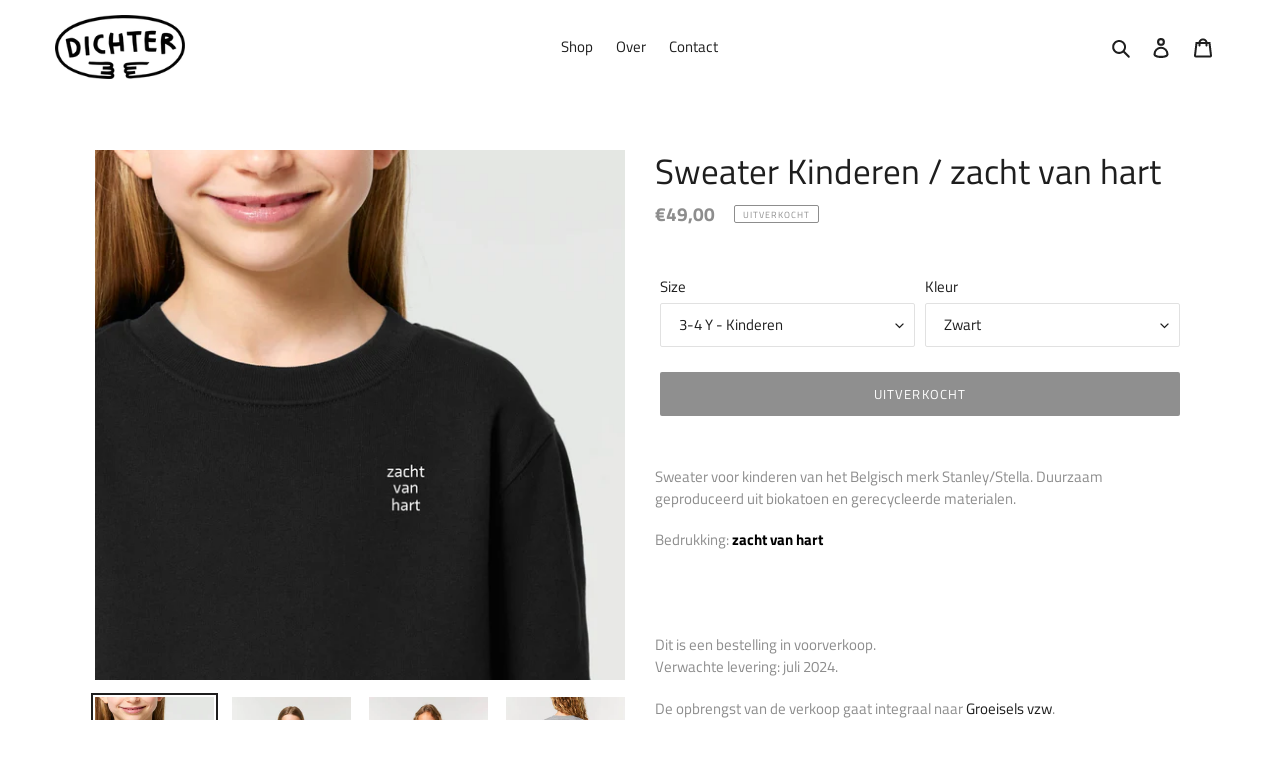

--- FILE ---
content_type: text/html; charset=utf-8
request_url: https://www.dichter.be/products/sweater-kinderen-zacht-van-hart
body_size: 19674
content:
<!doctype html>
<html class="no-js" lang="nl">
<head>
  <meta charset="utf-8">
  <meta http-equiv="X-UA-Compatible" content="IE=edge,chrome=1">
  <meta name="viewport" content="width=device-width,initial-scale=1">
  <meta name="theme-color" content="#1e1e1e">
  <link rel="canonical" href="https://www.dichter.be/products/sweater-kinderen-zacht-van-hart"><link rel="shortcut icon" href="//www.dichter.be/cdn/shop/files/Dichter_logo_19e5a907-c0f2-475c-a102-35ff4a75796c_32x32.png?v=1622721428" type="image/png"><title>Sweater Kinderen / zacht van hart
&ndash; Dichter</title><meta name="description" content="Sweater voor kinderen van het Belgisch merk Stanley/Stella. Duurzaam geproduceerd uit biokatoen en gerecycleerde materialen. Bedrukking: zacht van hart   Dit is een bestelling in voorverkoop.Verwachte levering: juli 2024. De opbrengst van de verkoop gaat integraal naar Groeisels vzw."><!-- /snippets/social-meta-tags.liquid -->




<meta property="og:site_name" content="Dichter">
<meta property="og:url" content="https://www.dichter.be/products/sweater-kinderen-zacht-van-hart">
<meta property="og:title" content="Sweater Kinderen / zacht van hart">
<meta property="og:type" content="product">
<meta property="og:description" content="Sweater voor kinderen van het Belgisch merk Stanley/Stella. Duurzaam geproduceerd uit biokatoen en gerecycleerde materialen. Bedrukking: zacht van hart   Dit is een bestelling in voorverkoop.Verwachte levering: juli 2024. De opbrengst van de verkoop gaat integraal naar Groeisels vzw.">

  <meta property="og:price:amount" content="49,00">
  <meta property="og:price:currency" content="EUR">

<meta property="og:image" content="http://www.dichter.be/cdn/shop/files/MiniChanger_Grijs_ZVH_2_1200x1200.jpg?v=1718010526"><meta property="og:image" content="http://www.dichter.be/cdn/shop/files/MiniChanger_Zwart_ZVH_2_1200x1200.jpg?v=1718010639"><meta property="og:image" content="http://www.dichter.be/cdn/shop/files/MiniChanger_Grijs_ZVH_1_1200x1200.jpg?v=1717591988">
<meta property="og:image:secure_url" content="https://www.dichter.be/cdn/shop/files/MiniChanger_Grijs_ZVH_2_1200x1200.jpg?v=1718010526"><meta property="og:image:secure_url" content="https://www.dichter.be/cdn/shop/files/MiniChanger_Zwart_ZVH_2_1200x1200.jpg?v=1718010639"><meta property="og:image:secure_url" content="https://www.dichter.be/cdn/shop/files/MiniChanger_Grijs_ZVH_1_1200x1200.jpg?v=1717591988">


<meta name="twitter:card" content="summary_large_image">
<meta name="twitter:title" content="Sweater Kinderen / zacht van hart">
<meta name="twitter:description" content="Sweater voor kinderen van het Belgisch merk Stanley/Stella. Duurzaam geproduceerd uit biokatoen en gerecycleerde materialen. Bedrukking: zacht van hart   Dit is een bestelling in voorverkoop.Verwachte levering: juli 2024. De opbrengst van de verkoop gaat integraal naar Groeisels vzw.">


  <link href="//www.dichter.be/cdn/shop/t/1/assets/theme.scss.css?v=59300541904718917711759417594" rel="stylesheet" type="text/css" media="all" />

  <script>
    var theme = {
      breakpoints: {
        medium: 750,
        large: 990,
        widescreen: 1400
      },
      strings: {
        addToCart: "Aan winkelwagen toevoegen",
        soldOut: "Uitverkocht",
        unavailable: "Niet beschikbaar",
        regularPrice: "Normale prijs",
        salePrice: "Aanbiedingsprijs",
        sale: "Aanbieding",
        fromLowestPrice: "Vanaf [price]",
        vendor: "Verkoper",
        showMore: "Laat meer zien",
        showLess: "Laat minder zien",
        searchFor: "Zoeken naar",
        addressError: "Fout bij het opzoeken van dat adres",
        addressNoResults: "Geen resultaten voor dat adres",
        addressQueryLimit: "Je hebt de gebruikslimiet van de Google API overschreden. Overweeg een upgrade naar een \u003ca href=\"https:\/\/developers.google.com\/maps\/premium\/usage-limits\"\u003ePremium-pakket\u003c\/a\u003e.",
        authError: "Er is een probleem opgetreden bij het verifiëren van je Google Maps-account.",
        newWindow: "Opent in een nieuw venster.",
        external: "Opent externe website.",
        newWindowExternal: "Opent externe website in een nieuw venster.",
        removeLabel: "[product] verwijderen",
        update: "Bijwerken",
        quantity: "Aantal",
        discountedTotal: "Totale korting",
        regularTotal: "Totaal normaal",
        priceColumn: "Zie kolom Prijs voor kortingsdetails.",
        quantityMinimumMessage: "Hoeveelheid moet 1 of meer zijn",
        cartError: "Er is een fout opgetreden bij het bijwerken van je winkelwagen. Probeer het opnieuw.",
        removedItemMessage: "\u003cspan class=\"cart__removed-product-details\"\u003e([quantity]) [link]\u003c\/span\u003e uit je winkelwagen verwijderd.",
        unitPrice: "Eenheidsprijs",
        unitPriceSeparator: "per",
        oneCartCount: "1 artikel",
        otherCartCount: "[count] artikelen",
        quantityLabel: "Aantal: [count]",
        products: "Producten",
        loading: "Laden",
        number_of_results: "[result_number] van [results_count]",
        number_of_results_found: "[results_count] resultaten gevonden",
        one_result_found: "1 resultaat gevonden"
      },
      moneyFormat: "€{{amount_with_comma_separator}}",
      moneyFormatWithCurrency: "€{{amount_with_comma_separator}} EUR",
      settings: {
        predictiveSearchEnabled: true,
        predictiveSearchShowPrice: false,
        predictiveSearchShowVendor: false
      }
    }

    document.documentElement.className = document.documentElement.className.replace('no-js', 'js');
  </script><script src="//www.dichter.be/cdn/shop/t/1/assets/lazysizes.js?v=94224023136283657951588687889" async="async"></script>
  <script src="//www.dichter.be/cdn/shop/t/1/assets/vendor.js?v=85833464202832145531588687891" defer="defer"></script>
  <script src="//www.dichter.be/cdn/shop/t/1/assets/theme.js?v=89031576585505892971588687890" defer="defer"></script>

  <script>window.performance && window.performance.mark && window.performance.mark('shopify.content_for_header.start');</script><meta id="shopify-digital-wallet" name="shopify-digital-wallet" content="/29435199536/digital_wallets/dialog">
<meta name="shopify-checkout-api-token" content="01179bc327fcfda08c24bff16d360847">
<meta id="in-context-paypal-metadata" data-shop-id="29435199536" data-venmo-supported="false" data-environment="production" data-locale="nl_NL" data-paypal-v4="true" data-currency="EUR">
<link rel="alternate" type="application/json+oembed" href="https://www.dichter.be/products/sweater-kinderen-zacht-van-hart.oembed">
<script async="async" src="/checkouts/internal/preloads.js?locale=nl-BE"></script>
<script id="shopify-features" type="application/json">{"accessToken":"01179bc327fcfda08c24bff16d360847","betas":["rich-media-storefront-analytics"],"domain":"www.dichter.be","predictiveSearch":true,"shopId":29435199536,"locale":"nl"}</script>
<script>var Shopify = Shopify || {};
Shopify.shop = "land-van-zelf.myshopify.com";
Shopify.locale = "nl";
Shopify.currency = {"active":"EUR","rate":"1.0"};
Shopify.country = "BE";
Shopify.theme = {"name":"Debut","id":81855316016,"schema_name":"Debut","schema_version":"16.5.4","theme_store_id":796,"role":"main"};
Shopify.theme.handle = "null";
Shopify.theme.style = {"id":null,"handle":null};
Shopify.cdnHost = "www.dichter.be/cdn";
Shopify.routes = Shopify.routes || {};
Shopify.routes.root = "/";</script>
<script type="module">!function(o){(o.Shopify=o.Shopify||{}).modules=!0}(window);</script>
<script>!function(o){function n(){var o=[];function n(){o.push(Array.prototype.slice.apply(arguments))}return n.q=o,n}var t=o.Shopify=o.Shopify||{};t.loadFeatures=n(),t.autoloadFeatures=n()}(window);</script>
<script id="shop-js-analytics" type="application/json">{"pageType":"product"}</script>
<script defer="defer" async type="module" src="//www.dichter.be/cdn/shopifycloud/shop-js/modules/v2/client.init-shop-cart-sync_temwk-5i.nl.esm.js"></script>
<script defer="defer" async type="module" src="//www.dichter.be/cdn/shopifycloud/shop-js/modules/v2/chunk.common_CCZ-xm-Q.esm.js"></script>
<script type="module">
  await import("//www.dichter.be/cdn/shopifycloud/shop-js/modules/v2/client.init-shop-cart-sync_temwk-5i.nl.esm.js");
await import("//www.dichter.be/cdn/shopifycloud/shop-js/modules/v2/chunk.common_CCZ-xm-Q.esm.js");

  window.Shopify.SignInWithShop?.initShopCartSync?.({"fedCMEnabled":true,"windoidEnabled":true});

</script>
<script>(function() {
  var isLoaded = false;
  function asyncLoad() {
    if (isLoaded) return;
    isLoaded = true;
    var urls = ["https:\/\/cdn.shopify.com\/s\/files\/1\/0294\/3519\/9536\/t\/1\/assets\/booster_eu_cookie_29435199536.js?v=1622796250\u0026shop=land-van-zelf.myshopify.com"];
    for (var i = 0; i < urls.length; i++) {
      var s = document.createElement('script');
      s.type = 'text/javascript';
      s.async = true;
      s.src = urls[i];
      var x = document.getElementsByTagName('script')[0];
      x.parentNode.insertBefore(s, x);
    }
  };
  if(window.attachEvent) {
    window.attachEvent('onload', asyncLoad);
  } else {
    window.addEventListener('load', asyncLoad, false);
  }
})();</script>
<script id="__st">var __st={"a":29435199536,"offset":3600,"reqid":"d87b3cd9-8640-4560-a12a-acfa1ad65018-1768963504","pageurl":"www.dichter.be\/products\/sweater-kinderen-zacht-van-hart","u":"34a0c7f0c3d8","p":"product","rtyp":"product","rid":8948721123670};</script>
<script>window.ShopifyPaypalV4VisibilityTracking = true;</script>
<script id="captcha-bootstrap">!function(){'use strict';const t='contact',e='account',n='new_comment',o=[[t,t],['blogs',n],['comments',n],[t,'customer']],c=[[e,'customer_login'],[e,'guest_login'],[e,'recover_customer_password'],[e,'create_customer']],r=t=>t.map((([t,e])=>`form[action*='/${t}']:not([data-nocaptcha='true']) input[name='form_type'][value='${e}']`)).join(','),a=t=>()=>t?[...document.querySelectorAll(t)].map((t=>t.form)):[];function s(){const t=[...o],e=r(t);return a(e)}const i='password',u='form_key',d=['recaptcha-v3-token','g-recaptcha-response','h-captcha-response',i],f=()=>{try{return window.sessionStorage}catch{return}},m='__shopify_v',_=t=>t.elements[u];function p(t,e,n=!1){try{const o=window.sessionStorage,c=JSON.parse(o.getItem(e)),{data:r}=function(t){const{data:e,action:n}=t;return t[m]||n?{data:e,action:n}:{data:t,action:n}}(c);for(const[e,n]of Object.entries(r))t.elements[e]&&(t.elements[e].value=n);n&&o.removeItem(e)}catch(o){console.error('form repopulation failed',{error:o})}}const l='form_type',E='cptcha';function T(t){t.dataset[E]=!0}const w=window,h=w.document,L='Shopify',v='ce_forms',y='captcha';let A=!1;((t,e)=>{const n=(g='f06e6c50-85a8-45c8-87d0-21a2b65856fe',I='https://cdn.shopify.com/shopifycloud/storefront-forms-hcaptcha/ce_storefront_forms_captcha_hcaptcha.v1.5.2.iife.js',D={infoText:'Beschermd door hCaptcha',privacyText:'Privacy',termsText:'Voorwaarden'},(t,e,n)=>{const o=w[L][v],c=o.bindForm;if(c)return c(t,g,e,D).then(n);var r;o.q.push([[t,g,e,D],n]),r=I,A||(h.body.append(Object.assign(h.createElement('script'),{id:'captcha-provider',async:!0,src:r})),A=!0)});var g,I,D;w[L]=w[L]||{},w[L][v]=w[L][v]||{},w[L][v].q=[],w[L][y]=w[L][y]||{},w[L][y].protect=function(t,e){n(t,void 0,e),T(t)},Object.freeze(w[L][y]),function(t,e,n,w,h,L){const[v,y,A,g]=function(t,e,n){const i=e?o:[],u=t?c:[],d=[...i,...u],f=r(d),m=r(i),_=r(d.filter((([t,e])=>n.includes(e))));return[a(f),a(m),a(_),s()]}(w,h,L),I=t=>{const e=t.target;return e instanceof HTMLFormElement?e:e&&e.form},D=t=>v().includes(t);t.addEventListener('submit',(t=>{const e=I(t);if(!e)return;const n=D(e)&&!e.dataset.hcaptchaBound&&!e.dataset.recaptchaBound,o=_(e),c=g().includes(e)&&(!o||!o.value);(n||c)&&t.preventDefault(),c&&!n&&(function(t){try{if(!f())return;!function(t){const e=f();if(!e)return;const n=_(t);if(!n)return;const o=n.value;o&&e.removeItem(o)}(t);const e=Array.from(Array(32),(()=>Math.random().toString(36)[2])).join('');!function(t,e){_(t)||t.append(Object.assign(document.createElement('input'),{type:'hidden',name:u})),t.elements[u].value=e}(t,e),function(t,e){const n=f();if(!n)return;const o=[...t.querySelectorAll(`input[type='${i}']`)].map((({name:t})=>t)),c=[...d,...o],r={};for(const[a,s]of new FormData(t).entries())c.includes(a)||(r[a]=s);n.setItem(e,JSON.stringify({[m]:1,action:t.action,data:r}))}(t,e)}catch(e){console.error('failed to persist form',e)}}(e),e.submit())}));const S=(t,e)=>{t&&!t.dataset[E]&&(n(t,e.some((e=>e===t))),T(t))};for(const o of['focusin','change'])t.addEventListener(o,(t=>{const e=I(t);D(e)&&S(e,y())}));const B=e.get('form_key'),M=e.get(l),P=B&&M;t.addEventListener('DOMContentLoaded',(()=>{const t=y();if(P)for(const e of t)e.elements[l].value===M&&p(e,B);[...new Set([...A(),...v().filter((t=>'true'===t.dataset.shopifyCaptcha))])].forEach((e=>S(e,t)))}))}(h,new URLSearchParams(w.location.search),n,t,e,['guest_login'])})(!0,!0)}();</script>
<script integrity="sha256-4kQ18oKyAcykRKYeNunJcIwy7WH5gtpwJnB7kiuLZ1E=" data-source-attribution="shopify.loadfeatures" defer="defer" src="//www.dichter.be/cdn/shopifycloud/storefront/assets/storefront/load_feature-a0a9edcb.js" crossorigin="anonymous"></script>
<script data-source-attribution="shopify.dynamic_checkout.dynamic.init">var Shopify=Shopify||{};Shopify.PaymentButton=Shopify.PaymentButton||{isStorefrontPortableWallets:!0,init:function(){window.Shopify.PaymentButton.init=function(){};var t=document.createElement("script");t.src="https://www.dichter.be/cdn/shopifycloud/portable-wallets/latest/portable-wallets.nl.js",t.type="module",document.head.appendChild(t)}};
</script>
<script data-source-attribution="shopify.dynamic_checkout.buyer_consent">
  function portableWalletsHideBuyerConsent(e){var t=document.getElementById("shopify-buyer-consent"),n=document.getElementById("shopify-subscription-policy-button");t&&n&&(t.classList.add("hidden"),t.setAttribute("aria-hidden","true"),n.removeEventListener("click",e))}function portableWalletsShowBuyerConsent(e){var t=document.getElementById("shopify-buyer-consent"),n=document.getElementById("shopify-subscription-policy-button");t&&n&&(t.classList.remove("hidden"),t.removeAttribute("aria-hidden"),n.addEventListener("click",e))}window.Shopify?.PaymentButton&&(window.Shopify.PaymentButton.hideBuyerConsent=portableWalletsHideBuyerConsent,window.Shopify.PaymentButton.showBuyerConsent=portableWalletsShowBuyerConsent);
</script>
<script data-source-attribution="shopify.dynamic_checkout.cart.bootstrap">document.addEventListener("DOMContentLoaded",(function(){function t(){return document.querySelector("shopify-accelerated-checkout-cart, shopify-accelerated-checkout")}if(t())Shopify.PaymentButton.init();else{new MutationObserver((function(e,n){t()&&(Shopify.PaymentButton.init(),n.disconnect())})).observe(document.body,{childList:!0,subtree:!0})}}));
</script>
<link id="shopify-accelerated-checkout-styles" rel="stylesheet" media="screen" href="https://www.dichter.be/cdn/shopifycloud/portable-wallets/latest/accelerated-checkout-backwards-compat.css" crossorigin="anonymous">
<style id="shopify-accelerated-checkout-cart">
        #shopify-buyer-consent {
  margin-top: 1em;
  display: inline-block;
  width: 100%;
}

#shopify-buyer-consent.hidden {
  display: none;
}

#shopify-subscription-policy-button {
  background: none;
  border: none;
  padding: 0;
  text-decoration: underline;
  font-size: inherit;
  cursor: pointer;
}

#shopify-subscription-policy-button::before {
  box-shadow: none;
}

      </style>

<script>window.performance && window.performance.mark && window.performance.mark('shopify.content_for_header.end');</script>
<script src="https://cdn.shopify.com/extensions/8d2c31d3-a828-4daf-820f-80b7f8e01c39/nova-eu-cookie-bar-gdpr-4/assets/nova-cookie-app-embed.js" type="text/javascript" defer="defer"></script>
<link href="https://cdn.shopify.com/extensions/8d2c31d3-a828-4daf-820f-80b7f8e01c39/nova-eu-cookie-bar-gdpr-4/assets/nova-cookie.css" rel="stylesheet" type="text/css" media="all">
<link href="https://monorail-edge.shopifysvc.com" rel="dns-prefetch">
<script>(function(){if ("sendBeacon" in navigator && "performance" in window) {try {var session_token_from_headers = performance.getEntriesByType('navigation')[0].serverTiming.find(x => x.name == '_s').description;} catch {var session_token_from_headers = undefined;}var session_cookie_matches = document.cookie.match(/_shopify_s=([^;]*)/);var session_token_from_cookie = session_cookie_matches && session_cookie_matches.length === 2 ? session_cookie_matches[1] : "";var session_token = session_token_from_headers || session_token_from_cookie || "";function handle_abandonment_event(e) {var entries = performance.getEntries().filter(function(entry) {return /monorail-edge.shopifysvc.com/.test(entry.name);});if (!window.abandonment_tracked && entries.length === 0) {window.abandonment_tracked = true;var currentMs = Date.now();var navigation_start = performance.timing.navigationStart;var payload = {shop_id: 29435199536,url: window.location.href,navigation_start,duration: currentMs - navigation_start,session_token,page_type: "product"};window.navigator.sendBeacon("https://monorail-edge.shopifysvc.com/v1/produce", JSON.stringify({schema_id: "online_store_buyer_site_abandonment/1.1",payload: payload,metadata: {event_created_at_ms: currentMs,event_sent_at_ms: currentMs}}));}}window.addEventListener('pagehide', handle_abandonment_event);}}());</script>
<script id="web-pixels-manager-setup">(function e(e,d,r,n,o){if(void 0===o&&(o={}),!Boolean(null===(a=null===(i=window.Shopify)||void 0===i?void 0:i.analytics)||void 0===a?void 0:a.replayQueue)){var i,a;window.Shopify=window.Shopify||{};var t=window.Shopify;t.analytics=t.analytics||{};var s=t.analytics;s.replayQueue=[],s.publish=function(e,d,r){return s.replayQueue.push([e,d,r]),!0};try{self.performance.mark("wpm:start")}catch(e){}var l=function(){var e={modern:/Edge?\/(1{2}[4-9]|1[2-9]\d|[2-9]\d{2}|\d{4,})\.\d+(\.\d+|)|Firefox\/(1{2}[4-9]|1[2-9]\d|[2-9]\d{2}|\d{4,})\.\d+(\.\d+|)|Chrom(ium|e)\/(9{2}|\d{3,})\.\d+(\.\d+|)|(Maci|X1{2}).+ Version\/(15\.\d+|(1[6-9]|[2-9]\d|\d{3,})\.\d+)([,.]\d+|)( \(\w+\)|)( Mobile\/\w+|) Safari\/|Chrome.+OPR\/(9{2}|\d{3,})\.\d+\.\d+|(CPU[ +]OS|iPhone[ +]OS|CPU[ +]iPhone|CPU IPhone OS|CPU iPad OS)[ +]+(15[._]\d+|(1[6-9]|[2-9]\d|\d{3,})[._]\d+)([._]\d+|)|Android:?[ /-](13[3-9]|1[4-9]\d|[2-9]\d{2}|\d{4,})(\.\d+|)(\.\d+|)|Android.+Firefox\/(13[5-9]|1[4-9]\d|[2-9]\d{2}|\d{4,})\.\d+(\.\d+|)|Android.+Chrom(ium|e)\/(13[3-9]|1[4-9]\d|[2-9]\d{2}|\d{4,})\.\d+(\.\d+|)|SamsungBrowser\/([2-9]\d|\d{3,})\.\d+/,legacy:/Edge?\/(1[6-9]|[2-9]\d|\d{3,})\.\d+(\.\d+|)|Firefox\/(5[4-9]|[6-9]\d|\d{3,})\.\d+(\.\d+|)|Chrom(ium|e)\/(5[1-9]|[6-9]\d|\d{3,})\.\d+(\.\d+|)([\d.]+$|.*Safari\/(?![\d.]+ Edge\/[\d.]+$))|(Maci|X1{2}).+ Version\/(10\.\d+|(1[1-9]|[2-9]\d|\d{3,})\.\d+)([,.]\d+|)( \(\w+\)|)( Mobile\/\w+|) Safari\/|Chrome.+OPR\/(3[89]|[4-9]\d|\d{3,})\.\d+\.\d+|(CPU[ +]OS|iPhone[ +]OS|CPU[ +]iPhone|CPU IPhone OS|CPU iPad OS)[ +]+(10[._]\d+|(1[1-9]|[2-9]\d|\d{3,})[._]\d+)([._]\d+|)|Android:?[ /-](13[3-9]|1[4-9]\d|[2-9]\d{2}|\d{4,})(\.\d+|)(\.\d+|)|Mobile Safari.+OPR\/([89]\d|\d{3,})\.\d+\.\d+|Android.+Firefox\/(13[5-9]|1[4-9]\d|[2-9]\d{2}|\d{4,})\.\d+(\.\d+|)|Android.+Chrom(ium|e)\/(13[3-9]|1[4-9]\d|[2-9]\d{2}|\d{4,})\.\d+(\.\d+|)|Android.+(UC? ?Browser|UCWEB|U3)[ /]?(15\.([5-9]|\d{2,})|(1[6-9]|[2-9]\d|\d{3,})\.\d+)\.\d+|SamsungBrowser\/(5\.\d+|([6-9]|\d{2,})\.\d+)|Android.+MQ{2}Browser\/(14(\.(9|\d{2,})|)|(1[5-9]|[2-9]\d|\d{3,})(\.\d+|))(\.\d+|)|K[Aa][Ii]OS\/(3\.\d+|([4-9]|\d{2,})\.\d+)(\.\d+|)/},d=e.modern,r=e.legacy,n=navigator.userAgent;return n.match(d)?"modern":n.match(r)?"legacy":"unknown"}(),u="modern"===l?"modern":"legacy",c=(null!=n?n:{modern:"",legacy:""})[u],f=function(e){return[e.baseUrl,"/wpm","/b",e.hashVersion,"modern"===e.buildTarget?"m":"l",".js"].join("")}({baseUrl:d,hashVersion:r,buildTarget:u}),m=function(e){var d=e.version,r=e.bundleTarget,n=e.surface,o=e.pageUrl,i=e.monorailEndpoint;return{emit:function(e){var a=e.status,t=e.errorMsg,s=(new Date).getTime(),l=JSON.stringify({metadata:{event_sent_at_ms:s},events:[{schema_id:"web_pixels_manager_load/3.1",payload:{version:d,bundle_target:r,page_url:o,status:a,surface:n,error_msg:t},metadata:{event_created_at_ms:s}}]});if(!i)return console&&console.warn&&console.warn("[Web Pixels Manager] No Monorail endpoint provided, skipping logging."),!1;try{return self.navigator.sendBeacon.bind(self.navigator)(i,l)}catch(e){}var u=new XMLHttpRequest;try{return u.open("POST",i,!0),u.setRequestHeader("Content-Type","text/plain"),u.send(l),!0}catch(e){return console&&console.warn&&console.warn("[Web Pixels Manager] Got an unhandled error while logging to Monorail."),!1}}}}({version:r,bundleTarget:l,surface:e.surface,pageUrl:self.location.href,monorailEndpoint:e.monorailEndpoint});try{o.browserTarget=l,function(e){var d=e.src,r=e.async,n=void 0===r||r,o=e.onload,i=e.onerror,a=e.sri,t=e.scriptDataAttributes,s=void 0===t?{}:t,l=document.createElement("script"),u=document.querySelector("head"),c=document.querySelector("body");if(l.async=n,l.src=d,a&&(l.integrity=a,l.crossOrigin="anonymous"),s)for(var f in s)if(Object.prototype.hasOwnProperty.call(s,f))try{l.dataset[f]=s[f]}catch(e){}if(o&&l.addEventListener("load",o),i&&l.addEventListener("error",i),u)u.appendChild(l);else{if(!c)throw new Error("Did not find a head or body element to append the script");c.appendChild(l)}}({src:f,async:!0,onload:function(){if(!function(){var e,d;return Boolean(null===(d=null===(e=window.Shopify)||void 0===e?void 0:e.analytics)||void 0===d?void 0:d.initialized)}()){var d=window.webPixelsManager.init(e)||void 0;if(d){var r=window.Shopify.analytics;r.replayQueue.forEach((function(e){var r=e[0],n=e[1],o=e[2];d.publishCustomEvent(r,n,o)})),r.replayQueue=[],r.publish=d.publishCustomEvent,r.visitor=d.visitor,r.initialized=!0}}},onerror:function(){return m.emit({status:"failed",errorMsg:"".concat(f," has failed to load")})},sri:function(e){var d=/^sha384-[A-Za-z0-9+/=]+$/;return"string"==typeof e&&d.test(e)}(c)?c:"",scriptDataAttributes:o}),m.emit({status:"loading"})}catch(e){m.emit({status:"failed",errorMsg:(null==e?void 0:e.message)||"Unknown error"})}}})({shopId: 29435199536,storefrontBaseUrl: "https://www.dichter.be",extensionsBaseUrl: "https://extensions.shopifycdn.com/cdn/shopifycloud/web-pixels-manager",monorailEndpoint: "https://monorail-edge.shopifysvc.com/unstable/produce_batch",surface: "storefront-renderer",enabledBetaFlags: ["2dca8a86"],webPixelsConfigList: [{"id":"shopify-app-pixel","configuration":"{}","eventPayloadVersion":"v1","runtimeContext":"STRICT","scriptVersion":"0450","apiClientId":"shopify-pixel","type":"APP","privacyPurposes":["ANALYTICS","MARKETING"]},{"id":"shopify-custom-pixel","eventPayloadVersion":"v1","runtimeContext":"LAX","scriptVersion":"0450","apiClientId":"shopify-pixel","type":"CUSTOM","privacyPurposes":["ANALYTICS","MARKETING"]}],isMerchantRequest: false,initData: {"shop":{"name":"Dichter","paymentSettings":{"currencyCode":"EUR"},"myshopifyDomain":"land-van-zelf.myshopify.com","countryCode":"BE","storefrontUrl":"https:\/\/www.dichter.be"},"customer":null,"cart":null,"checkout":null,"productVariants":[{"price":{"amount":49.0,"currencyCode":"EUR"},"product":{"title":"Sweater Kinderen \/ zacht van hart","vendor":"Dichter","id":"8948721123670","untranslatedTitle":"Sweater Kinderen \/ zacht van hart","url":"\/products\/sweater-kinderen-zacht-van-hart","type":""},"id":"48246507897174","image":{"src":"\/\/www.dichter.be\/cdn\/shop\/files\/MiniChanger_Grijs_ZVH_2.jpg?v=1718010526"},"sku":"","title":"3-4 Y - Kinderen \/ Zwart","untranslatedTitle":"3-4 Y - Kinderen \/ Zwart"},{"price":{"amount":49.0,"currencyCode":"EUR"},"product":{"title":"Sweater Kinderen \/ zacht van hart","vendor":"Dichter","id":"8948721123670","untranslatedTitle":"Sweater Kinderen \/ zacht van hart","url":"\/products\/sweater-kinderen-zacht-van-hart","type":""},"id":"48246507929942","image":{"src":"\/\/www.dichter.be\/cdn\/shop\/files\/MiniChanger_Grijs_ZVH_2.jpg?v=1718010526"},"sku":"","title":"3-4 Y - Kinderen \/ Grijs","untranslatedTitle":"3-4 Y - Kinderen \/ Grijs"},{"price":{"amount":49.0,"currencyCode":"EUR"},"product":{"title":"Sweater Kinderen \/ zacht van hart","vendor":"Dichter","id":"8948721123670","untranslatedTitle":"Sweater Kinderen \/ zacht van hart","url":"\/products\/sweater-kinderen-zacht-van-hart","type":""},"id":"48246507962710","image":{"src":"\/\/www.dichter.be\/cdn\/shop\/files\/MiniChanger_Grijs_ZVH_2.jpg?v=1718010526"},"sku":"","title":"5-6 Y - Kinderen \/ Zwart","untranslatedTitle":"5-6 Y - Kinderen \/ Zwart"},{"price":{"amount":49.0,"currencyCode":"EUR"},"product":{"title":"Sweater Kinderen \/ zacht van hart","vendor":"Dichter","id":"8948721123670","untranslatedTitle":"Sweater Kinderen \/ zacht van hart","url":"\/products\/sweater-kinderen-zacht-van-hart","type":""},"id":"48246507995478","image":{"src":"\/\/www.dichter.be\/cdn\/shop\/files\/MiniChanger_Grijs_ZVH_2.jpg?v=1718010526"},"sku":"","title":"5-6 Y - Kinderen \/ Grijs","untranslatedTitle":"5-6 Y - Kinderen \/ Grijs"},{"price":{"amount":49.0,"currencyCode":"EUR"},"product":{"title":"Sweater Kinderen \/ zacht van hart","vendor":"Dichter","id":"8948721123670","untranslatedTitle":"Sweater Kinderen \/ zacht van hart","url":"\/products\/sweater-kinderen-zacht-van-hart","type":""},"id":"48246508028246","image":{"src":"\/\/www.dichter.be\/cdn\/shop\/files\/MiniChanger_Grijs_ZVH_2.jpg?v=1718010526"},"sku":"","title":"7-8 Y - Kinderen \/ Zwart","untranslatedTitle":"7-8 Y - Kinderen \/ Zwart"},{"price":{"amount":49.0,"currencyCode":"EUR"},"product":{"title":"Sweater Kinderen \/ zacht van hart","vendor":"Dichter","id":"8948721123670","untranslatedTitle":"Sweater Kinderen \/ zacht van hart","url":"\/products\/sweater-kinderen-zacht-van-hart","type":""},"id":"48246508061014","image":{"src":"\/\/www.dichter.be\/cdn\/shop\/files\/MiniChanger_Grijs_ZVH_2.jpg?v=1718010526"},"sku":"","title":"7-8 Y - Kinderen \/ Grijs","untranslatedTitle":"7-8 Y - Kinderen \/ Grijs"},{"price":{"amount":49.0,"currencyCode":"EUR"},"product":{"title":"Sweater Kinderen \/ zacht van hart","vendor":"Dichter","id":"8948721123670","untranslatedTitle":"Sweater Kinderen \/ zacht van hart","url":"\/products\/sweater-kinderen-zacht-van-hart","type":""},"id":"48246508093782","image":{"src":"\/\/www.dichter.be\/cdn\/shop\/files\/MiniChanger_Grijs_ZVH_2.jpg?v=1718010526"},"sku":"","title":"9-11 Y - Kinderen \/ Zwart","untranslatedTitle":"9-11 Y - Kinderen \/ Zwart"},{"price":{"amount":49.0,"currencyCode":"EUR"},"product":{"title":"Sweater Kinderen \/ zacht van hart","vendor":"Dichter","id":"8948721123670","untranslatedTitle":"Sweater Kinderen \/ zacht van hart","url":"\/products\/sweater-kinderen-zacht-van-hart","type":""},"id":"48246508126550","image":{"src":"\/\/www.dichter.be\/cdn\/shop\/files\/MiniChanger_Grijs_ZVH_2.jpg?v=1718010526"},"sku":"","title":"9-11 Y - Kinderen \/ Grijs","untranslatedTitle":"9-11 Y - Kinderen \/ Grijs"},{"price":{"amount":49.0,"currencyCode":"EUR"},"product":{"title":"Sweater Kinderen \/ zacht van hart","vendor":"Dichter","id":"8948721123670","untranslatedTitle":"Sweater Kinderen \/ zacht van hart","url":"\/products\/sweater-kinderen-zacht-van-hart","type":""},"id":"48246508159318","image":{"src":"\/\/www.dichter.be\/cdn\/shop\/files\/MiniChanger_Grijs_ZVH_2.jpg?v=1718010526"},"sku":"","title":"12-14 Y - Kinderen \/ Zwart","untranslatedTitle":"12-14 Y - Kinderen \/ Zwart"},{"price":{"amount":49.0,"currencyCode":"EUR"},"product":{"title":"Sweater Kinderen \/ zacht van hart","vendor":"Dichter","id":"8948721123670","untranslatedTitle":"Sweater Kinderen \/ zacht van hart","url":"\/products\/sweater-kinderen-zacht-van-hart","type":""},"id":"48246508192086","image":{"src":"\/\/www.dichter.be\/cdn\/shop\/files\/MiniChanger_Grijs_ZVH_2.jpg?v=1718010526"},"sku":"","title":"12-14 Y - Kinderen \/ Grijs","untranslatedTitle":"12-14 Y - Kinderen \/ Grijs"}],"purchasingCompany":null},},"https://www.dichter.be/cdn","fcfee988w5aeb613cpc8e4bc33m6693e112",{"modern":"","legacy":""},{"shopId":"29435199536","storefrontBaseUrl":"https:\/\/www.dichter.be","extensionBaseUrl":"https:\/\/extensions.shopifycdn.com\/cdn\/shopifycloud\/web-pixels-manager","surface":"storefront-renderer","enabledBetaFlags":"[\"2dca8a86\"]","isMerchantRequest":"false","hashVersion":"fcfee988w5aeb613cpc8e4bc33m6693e112","publish":"custom","events":"[[\"page_viewed\",{}],[\"product_viewed\",{\"productVariant\":{\"price\":{\"amount\":49.0,\"currencyCode\":\"EUR\"},\"product\":{\"title\":\"Sweater Kinderen \/ zacht van hart\",\"vendor\":\"Dichter\",\"id\":\"8948721123670\",\"untranslatedTitle\":\"Sweater Kinderen \/ zacht van hart\",\"url\":\"\/products\/sweater-kinderen-zacht-van-hart\",\"type\":\"\"},\"id\":\"48246507897174\",\"image\":{\"src\":\"\/\/www.dichter.be\/cdn\/shop\/files\/MiniChanger_Grijs_ZVH_2.jpg?v=1718010526\"},\"sku\":\"\",\"title\":\"3-4 Y - Kinderen \/ Zwart\",\"untranslatedTitle\":\"3-4 Y - Kinderen \/ Zwart\"}}]]"});</script><script>
  window.ShopifyAnalytics = window.ShopifyAnalytics || {};
  window.ShopifyAnalytics.meta = window.ShopifyAnalytics.meta || {};
  window.ShopifyAnalytics.meta.currency = 'EUR';
  var meta = {"product":{"id":8948721123670,"gid":"gid:\/\/shopify\/Product\/8948721123670","vendor":"Dichter","type":"","handle":"sweater-kinderen-zacht-van-hart","variants":[{"id":48246507897174,"price":4900,"name":"Sweater Kinderen \/ zacht van hart - 3-4 Y - Kinderen \/ Zwart","public_title":"3-4 Y - Kinderen \/ Zwart","sku":""},{"id":48246507929942,"price":4900,"name":"Sweater Kinderen \/ zacht van hart - 3-4 Y - Kinderen \/ Grijs","public_title":"3-4 Y - Kinderen \/ Grijs","sku":""},{"id":48246507962710,"price":4900,"name":"Sweater Kinderen \/ zacht van hart - 5-6 Y - Kinderen \/ Zwart","public_title":"5-6 Y - Kinderen \/ Zwart","sku":""},{"id":48246507995478,"price":4900,"name":"Sweater Kinderen \/ zacht van hart - 5-6 Y - Kinderen \/ Grijs","public_title":"5-6 Y - Kinderen \/ Grijs","sku":""},{"id":48246508028246,"price":4900,"name":"Sweater Kinderen \/ zacht van hart - 7-8 Y - Kinderen \/ Zwart","public_title":"7-8 Y - Kinderen \/ Zwart","sku":""},{"id":48246508061014,"price":4900,"name":"Sweater Kinderen \/ zacht van hart - 7-8 Y - Kinderen \/ Grijs","public_title":"7-8 Y - Kinderen \/ Grijs","sku":""},{"id":48246508093782,"price":4900,"name":"Sweater Kinderen \/ zacht van hart - 9-11 Y - Kinderen \/ Zwart","public_title":"9-11 Y - Kinderen \/ Zwart","sku":""},{"id":48246508126550,"price":4900,"name":"Sweater Kinderen \/ zacht van hart - 9-11 Y - Kinderen \/ Grijs","public_title":"9-11 Y - Kinderen \/ Grijs","sku":""},{"id":48246508159318,"price":4900,"name":"Sweater Kinderen \/ zacht van hart - 12-14 Y - Kinderen \/ Zwart","public_title":"12-14 Y - Kinderen \/ Zwart","sku":""},{"id":48246508192086,"price":4900,"name":"Sweater Kinderen \/ zacht van hart - 12-14 Y - Kinderen \/ Grijs","public_title":"12-14 Y - Kinderen \/ Grijs","sku":""}],"remote":false},"page":{"pageType":"product","resourceType":"product","resourceId":8948721123670,"requestId":"d87b3cd9-8640-4560-a12a-acfa1ad65018-1768963504"}};
  for (var attr in meta) {
    window.ShopifyAnalytics.meta[attr] = meta[attr];
  }
</script>
<script class="analytics">
  (function () {
    var customDocumentWrite = function(content) {
      var jquery = null;

      if (window.jQuery) {
        jquery = window.jQuery;
      } else if (window.Checkout && window.Checkout.$) {
        jquery = window.Checkout.$;
      }

      if (jquery) {
        jquery('body').append(content);
      }
    };

    var hasLoggedConversion = function(token) {
      if (token) {
        return document.cookie.indexOf('loggedConversion=' + token) !== -1;
      }
      return false;
    }

    var setCookieIfConversion = function(token) {
      if (token) {
        var twoMonthsFromNow = new Date(Date.now());
        twoMonthsFromNow.setMonth(twoMonthsFromNow.getMonth() + 2);

        document.cookie = 'loggedConversion=' + token + '; expires=' + twoMonthsFromNow;
      }
    }

    var trekkie = window.ShopifyAnalytics.lib = window.trekkie = window.trekkie || [];
    if (trekkie.integrations) {
      return;
    }
    trekkie.methods = [
      'identify',
      'page',
      'ready',
      'track',
      'trackForm',
      'trackLink'
    ];
    trekkie.factory = function(method) {
      return function() {
        var args = Array.prototype.slice.call(arguments);
        args.unshift(method);
        trekkie.push(args);
        return trekkie;
      };
    };
    for (var i = 0; i < trekkie.methods.length; i++) {
      var key = trekkie.methods[i];
      trekkie[key] = trekkie.factory(key);
    }
    trekkie.load = function(config) {
      trekkie.config = config || {};
      trekkie.config.initialDocumentCookie = document.cookie;
      var first = document.getElementsByTagName('script')[0];
      var script = document.createElement('script');
      script.type = 'text/javascript';
      script.onerror = function(e) {
        var scriptFallback = document.createElement('script');
        scriptFallback.type = 'text/javascript';
        scriptFallback.onerror = function(error) {
                var Monorail = {
      produce: function produce(monorailDomain, schemaId, payload) {
        var currentMs = new Date().getTime();
        var event = {
          schema_id: schemaId,
          payload: payload,
          metadata: {
            event_created_at_ms: currentMs,
            event_sent_at_ms: currentMs
          }
        };
        return Monorail.sendRequest("https://" + monorailDomain + "/v1/produce", JSON.stringify(event));
      },
      sendRequest: function sendRequest(endpointUrl, payload) {
        // Try the sendBeacon API
        if (window && window.navigator && typeof window.navigator.sendBeacon === 'function' && typeof window.Blob === 'function' && !Monorail.isIos12()) {
          var blobData = new window.Blob([payload], {
            type: 'text/plain'
          });

          if (window.navigator.sendBeacon(endpointUrl, blobData)) {
            return true;
          } // sendBeacon was not successful

        } // XHR beacon

        var xhr = new XMLHttpRequest();

        try {
          xhr.open('POST', endpointUrl);
          xhr.setRequestHeader('Content-Type', 'text/plain');
          xhr.send(payload);
        } catch (e) {
          console.log(e);
        }

        return false;
      },
      isIos12: function isIos12() {
        return window.navigator.userAgent.lastIndexOf('iPhone; CPU iPhone OS 12_') !== -1 || window.navigator.userAgent.lastIndexOf('iPad; CPU OS 12_') !== -1;
      }
    };
    Monorail.produce('monorail-edge.shopifysvc.com',
      'trekkie_storefront_load_errors/1.1',
      {shop_id: 29435199536,
      theme_id: 81855316016,
      app_name: "storefront",
      context_url: window.location.href,
      source_url: "//www.dichter.be/cdn/s/trekkie.storefront.cd680fe47e6c39ca5d5df5f0a32d569bc48c0f27.min.js"});

        };
        scriptFallback.async = true;
        scriptFallback.src = '//www.dichter.be/cdn/s/trekkie.storefront.cd680fe47e6c39ca5d5df5f0a32d569bc48c0f27.min.js';
        first.parentNode.insertBefore(scriptFallback, first);
      };
      script.async = true;
      script.src = '//www.dichter.be/cdn/s/trekkie.storefront.cd680fe47e6c39ca5d5df5f0a32d569bc48c0f27.min.js';
      first.parentNode.insertBefore(script, first);
    };
    trekkie.load(
      {"Trekkie":{"appName":"storefront","development":false,"defaultAttributes":{"shopId":29435199536,"isMerchantRequest":null,"themeId":81855316016,"themeCityHash":"14293948126699345981","contentLanguage":"nl","currency":"EUR","eventMetadataId":"e2a1e20f-db84-4742-a509-b4cff01b34e4"},"isServerSideCookieWritingEnabled":true,"monorailRegion":"shop_domain","enabledBetaFlags":["65f19447"]},"Session Attribution":{},"S2S":{"facebookCapiEnabled":false,"source":"trekkie-storefront-renderer","apiClientId":580111}}
    );

    var loaded = false;
    trekkie.ready(function() {
      if (loaded) return;
      loaded = true;

      window.ShopifyAnalytics.lib = window.trekkie;

      var originalDocumentWrite = document.write;
      document.write = customDocumentWrite;
      try { window.ShopifyAnalytics.merchantGoogleAnalytics.call(this); } catch(error) {};
      document.write = originalDocumentWrite;

      window.ShopifyAnalytics.lib.page(null,{"pageType":"product","resourceType":"product","resourceId":8948721123670,"requestId":"d87b3cd9-8640-4560-a12a-acfa1ad65018-1768963504","shopifyEmitted":true});

      var match = window.location.pathname.match(/checkouts\/(.+)\/(thank_you|post_purchase)/)
      var token = match? match[1]: undefined;
      if (!hasLoggedConversion(token)) {
        setCookieIfConversion(token);
        window.ShopifyAnalytics.lib.track("Viewed Product",{"currency":"EUR","variantId":48246507897174,"productId":8948721123670,"productGid":"gid:\/\/shopify\/Product\/8948721123670","name":"Sweater Kinderen \/ zacht van hart - 3-4 Y - Kinderen \/ Zwart","price":"49.00","sku":"","brand":"Dichter","variant":"3-4 Y - Kinderen \/ Zwart","category":"","nonInteraction":true,"remote":false},undefined,undefined,{"shopifyEmitted":true});
      window.ShopifyAnalytics.lib.track("monorail:\/\/trekkie_storefront_viewed_product\/1.1",{"currency":"EUR","variantId":48246507897174,"productId":8948721123670,"productGid":"gid:\/\/shopify\/Product\/8948721123670","name":"Sweater Kinderen \/ zacht van hart - 3-4 Y - Kinderen \/ Zwart","price":"49.00","sku":"","brand":"Dichter","variant":"3-4 Y - Kinderen \/ Zwart","category":"","nonInteraction":true,"remote":false,"referer":"https:\/\/www.dichter.be\/products\/sweater-kinderen-zacht-van-hart"});
      }
    });


        var eventsListenerScript = document.createElement('script');
        eventsListenerScript.async = true;
        eventsListenerScript.src = "//www.dichter.be/cdn/shopifycloud/storefront/assets/shop_events_listener-3da45d37.js";
        document.getElementsByTagName('head')[0].appendChild(eventsListenerScript);

})();</script>
<script
  defer
  src="https://www.dichter.be/cdn/shopifycloud/perf-kit/shopify-perf-kit-3.0.4.min.js"
  data-application="storefront-renderer"
  data-shop-id="29435199536"
  data-render-region="gcp-us-east1"
  data-page-type="product"
  data-theme-instance-id="81855316016"
  data-theme-name="Debut"
  data-theme-version="16.5.4"
  data-monorail-region="shop_domain"
  data-resource-timing-sampling-rate="10"
  data-shs="true"
  data-shs-beacon="true"
  data-shs-export-with-fetch="true"
  data-shs-logs-sample-rate="1"
  data-shs-beacon-endpoint="https://www.dichter.be/api/collect"
></script>
</head>

<body class="template-product">

  <a class="in-page-link visually-hidden skip-link" href="#MainContent">Meteen naar de content</a><style data-shopify>

  .cart-popup {
    box-shadow: 1px 1px 10px 2px rgba(0, 0, 0, 0.5);
  }</style><div class="cart-popup-wrapper cart-popup-wrapper--hidden" role="dialog" aria-modal="true" aria-labelledby="CartPopupHeading" data-cart-popup-wrapper>
  <div class="cart-popup" data-cart-popup tabindex="-1">
    <div class="cart-popup__header">
      <h2 id="CartPopupHeading" class="cart-popup__heading">Zojuist toegevoegd aan je winkelwagen</h2>
      <button class="cart-popup__close" aria-label="Sluiten" data-cart-popup-close><svg aria-hidden="true" focusable="false" role="presentation" class="icon icon-close" viewBox="0 0 40 40"><path d="M23.868 20.015L39.117 4.78c1.11-1.108 1.11-2.77 0-3.877-1.109-1.108-2.773-1.108-3.882 0L19.986 16.137 4.737.904C3.628-.204 1.965-.204.856.904c-1.11 1.108-1.11 2.77 0 3.877l15.249 15.234L.855 35.248c-1.108 1.108-1.108 2.77 0 3.877.555.554 1.248.831 1.942.831s1.386-.277 1.94-.83l15.25-15.234 15.248 15.233c.555.554 1.248.831 1.941.831s1.387-.277 1.941-.83c1.11-1.109 1.11-2.77 0-3.878L23.868 20.015z" class="layer"/></svg></button>
    </div>
    <div class="cart-popup-item">
      <div class="cart-popup-item__image-wrapper hide" data-cart-popup-image-wrapper>
        <div class="cart-popup-item__image cart-popup-item__image--placeholder" data-cart-popup-image-placeholder>
          <div data-placeholder-size></div>
          <div class="placeholder-background placeholder-background--animation"></div>
        </div>
      </div>
      <div class="cart-popup-item__description">
        <div>
          <div class="cart-popup-item__title" data-cart-popup-title></div>
          <ul class="product-details" aria-label="Productdetails" data-cart-popup-product-details></ul>
        </div>
        <div class="cart-popup-item__quantity">
          <span class="visually-hidden" data-cart-popup-quantity-label></span>
          <span aria-hidden="true">Aantal:</span>
          <span aria-hidden="true" data-cart-popup-quantity></span>
        </div>
      </div>
    </div>

    <a href="/cart" class="cart-popup__cta-link btn btn--secondary-accent">
      Winkelwagen bekijken (<span data-cart-popup-cart-quantity></span>)
    </a>

    <div class="cart-popup__dismiss">
      <button class="cart-popup__dismiss-button text-link text-link--accent" data-cart-popup-dismiss>
        Terugkeren naar winkel
      </button>
    </div>
  </div>
</div>

<div id="shopify-section-header" class="shopify-section">

<div id="SearchDrawer" class="search-bar drawer drawer--top" role="dialog" aria-modal="true" aria-label="Zoeken" data-predictive-search-drawer>
  <div class="search-bar__interior">
    <div class="search-form__container" data-search-form-container>
      <form class="search-form search-bar__form" action="/search" method="get" role="search">
        <div class="search-form__input-wrapper">
          <input
            type="text"
            name="q"
            placeholder="Zoeken"
            role="combobox"
            aria-autocomplete="list"
            aria-owns="predictive-search-results"
            aria-expanded="false"
            aria-label="Zoeken"
            aria-haspopup="listbox"
            class="search-form__input search-bar__input"
            data-predictive-search-drawer-input
          />
          <input type="hidden" name="options[prefix]" value="last" aria-hidden="true" />
          <div class="predictive-search-wrapper predictive-search-wrapper--drawer" data-predictive-search-mount="drawer"></div>
        </div>

        <button class="search-bar__submit search-form__submit"
          type="submit"
          data-search-form-submit>
          <svg aria-hidden="true" focusable="false" role="presentation" class="icon icon-search" viewBox="0 0 37 40"><path d="M35.6 36l-9.8-9.8c4.1-5.4 3.6-13.2-1.3-18.1-5.4-5.4-14.2-5.4-19.7 0-5.4 5.4-5.4 14.2 0 19.7 2.6 2.6 6.1 4.1 9.8 4.1 3 0 5.9-1 8.3-2.8l9.8 9.8c.4.4.9.6 1.4.6s1-.2 1.4-.6c.9-.9.9-2.1.1-2.9zm-20.9-8.2c-2.6 0-5.1-1-7-2.9-3.9-3.9-3.9-10.1 0-14C9.6 9 12.2 8 14.7 8s5.1 1 7 2.9c3.9 3.9 3.9 10.1 0 14-1.9 1.9-4.4 2.9-7 2.9z"/></svg>
          <span class="icon__fallback-text">Indienen</span>
        </button>
      </form>

      <div class="search-bar__actions">
        <button type="button" class="btn--link search-bar__close js-drawer-close">
          <svg aria-hidden="true" focusable="false" role="presentation" class="icon icon-close" viewBox="0 0 40 40"><path d="M23.868 20.015L39.117 4.78c1.11-1.108 1.11-2.77 0-3.877-1.109-1.108-2.773-1.108-3.882 0L19.986 16.137 4.737.904C3.628-.204 1.965-.204.856.904c-1.11 1.108-1.11 2.77 0 3.877l15.249 15.234L.855 35.248c-1.108 1.108-1.108 2.77 0 3.877.555.554 1.248.831 1.942.831s1.386-.277 1.94-.83l15.25-15.234 15.248 15.233c.555.554 1.248.831 1.941.831s1.387-.277 1.941-.83c1.11-1.109 1.11-2.77 0-3.878L23.868 20.015z" class="layer"/></svg>
          <span class="icon__fallback-text">Zoeken sluiten</span>
        </button>
      </div>
    </div>
  </div>
</div>


<div data-section-id="header" data-section-type="header-section" data-header-section>
  

  <header class="site-header border-bottom logo--left" role="banner">
    <div class="grid grid--no-gutters grid--table site-header__mobile-nav">
      

      <div class="grid__item medium-up--one-quarter logo-align--left">
        
        
          <div class="h2 site-header__logo">
        
          
<a href="/" class="site-header__logo-image">
              
              <img class="lazyload js"
                   src="//www.dichter.be/cdn/shop/files/Dichter_logo_300x300.png?v=1622642379"
                   data-src="//www.dichter.be/cdn/shop/files/Dichter_logo_{width}x.png?v=1622642379"
                   data-widths="[180, 360, 540, 720, 900, 1080, 1296, 1512, 1728, 2048]"
                   data-aspectratio="2.046961325966851"
                   data-sizes="auto"
                   alt="Dichter"
                   style="max-width: 130px">
              <noscript>
                
                <img src="//www.dichter.be/cdn/shop/files/Dichter_logo_130x.png?v=1622642379"
                     srcset="//www.dichter.be/cdn/shop/files/Dichter_logo_130x.png?v=1622642379 1x, //www.dichter.be/cdn/shop/files/Dichter_logo_130x@2x.png?v=1622642379 2x"
                     alt="Dichter"
                     style="max-width: 130px;">
              </noscript>
            </a>
          
        
          </div>
        
      </div>

      
        <nav class="grid__item medium-up--one-half small--hide" id="AccessibleNav" role="navigation">
          
<ul class="site-nav list--inline" id="SiteNav">
  



    
      <li >
        <a href="/collections/collectie-op-shop"
          class="site-nav__link site-nav__link--main"
          
        >
          <span class="site-nav__label">Shop</span>
        </a>
      </li>
    
  



    
      <li >
        <a href="/pages/over"
          class="site-nav__link site-nav__link--main"
          
        >
          <span class="site-nav__label">Over</span>
        </a>
      </li>
    
  



    
      <li >
        <a href="/pages/contact"
          class="site-nav__link site-nav__link--main"
          
        >
          <span class="site-nav__label">Contact</span>
        </a>
      </li>
    
  
</ul>

        </nav>
      

      <div class="grid__item medium-up--one-quarter text-right site-header__icons site-header__icons--plus">
        <div class="site-header__icons-wrapper">

          <button type="button" class="btn--link site-header__icon site-header__search-toggle js-drawer-open-top">
            <svg aria-hidden="true" focusable="false" role="presentation" class="icon icon-search" viewBox="0 0 37 40"><path d="M35.6 36l-9.8-9.8c4.1-5.4 3.6-13.2-1.3-18.1-5.4-5.4-14.2-5.4-19.7 0-5.4 5.4-5.4 14.2 0 19.7 2.6 2.6 6.1 4.1 9.8 4.1 3 0 5.9-1 8.3-2.8l9.8 9.8c.4.4.9.6 1.4.6s1-.2 1.4-.6c.9-.9.9-2.1.1-2.9zm-20.9-8.2c-2.6 0-5.1-1-7-2.9-3.9-3.9-3.9-10.1 0-14C9.6 9 12.2 8 14.7 8s5.1 1 7 2.9c3.9 3.9 3.9 10.1 0 14-1.9 1.9-4.4 2.9-7 2.9z"/></svg>
            <span class="icon__fallback-text">Zoeken</span>
          </button>

          
            
              <a href="https://shopify.com/29435199536/account?locale=nl&region_country=BE" class="site-header__icon site-header__account">
                <svg aria-hidden="true" focusable="false" role="presentation" class="icon icon-login" viewBox="0 0 28.33 37.68"><path d="M14.17 14.9a7.45 7.45 0 1 0-7.5-7.45 7.46 7.46 0 0 0 7.5 7.45zm0-10.91a3.45 3.45 0 1 1-3.5 3.46A3.46 3.46 0 0 1 14.17 4zM14.17 16.47A14.18 14.18 0 0 0 0 30.68c0 1.41.66 4 5.11 5.66a27.17 27.17 0 0 0 9.06 1.34c6.54 0 14.17-1.84 14.17-7a14.18 14.18 0 0 0-14.17-14.21zm0 17.21c-6.3 0-10.17-1.77-10.17-3a10.17 10.17 0 1 1 20.33 0c.01 1.23-3.86 3-10.16 3z"/></svg>
                <span class="icon__fallback-text">Aanmelden</span>
              </a>
            
          

          <a href="/cart" class="site-header__icon site-header__cart">
            <svg aria-hidden="true" focusable="false" role="presentation" class="icon icon-cart" viewBox="0 0 37 40"><path d="M36.5 34.8L33.3 8h-5.9C26.7 3.9 23 .8 18.5.8S10.3 3.9 9.6 8H3.7L.5 34.8c-.2 1.5.4 2.4.9 3 .5.5 1.4 1.2 3.1 1.2h28c1.3 0 2.4-.4 3.1-1.3.7-.7 1-1.8.9-2.9zm-18-30c2.2 0 4.1 1.4 4.7 3.2h-9.5c.7-1.9 2.6-3.2 4.8-3.2zM4.5 35l2.8-23h2.2v3c0 1.1.9 2 2 2s2-.9 2-2v-3h10v3c0 1.1.9 2 2 2s2-.9 2-2v-3h2.2l2.8 23h-28z"/></svg>
            <span class="icon__fallback-text">Winkelwagen</span>
            <div id="CartCount" class="site-header__cart-count hide" data-cart-count-bubble>
              <span data-cart-count>0</span>
              <span class="icon__fallback-text medium-up--hide">artikelen</span>
            </div>
          </a>

          
            <button type="button" class="btn--link site-header__icon site-header__menu js-mobile-nav-toggle mobile-nav--open" aria-controls="MobileNav"  aria-expanded="false" aria-label="Menu">
              <svg aria-hidden="true" focusable="false" role="presentation" class="icon icon-hamburger" viewBox="0 0 37 40"><path d="M33.5 25h-30c-1.1 0-2-.9-2-2s.9-2 2-2h30c1.1 0 2 .9 2 2s-.9 2-2 2zm0-11.5h-30c-1.1 0-2-.9-2-2s.9-2 2-2h30c1.1 0 2 .9 2 2s-.9 2-2 2zm0 23h-30c-1.1 0-2-.9-2-2s.9-2 2-2h30c1.1 0 2 .9 2 2s-.9 2-2 2z"/></svg>
              <svg aria-hidden="true" focusable="false" role="presentation" class="icon icon-close" viewBox="0 0 40 40"><path d="M23.868 20.015L39.117 4.78c1.11-1.108 1.11-2.77 0-3.877-1.109-1.108-2.773-1.108-3.882 0L19.986 16.137 4.737.904C3.628-.204 1.965-.204.856.904c-1.11 1.108-1.11 2.77 0 3.877l15.249 15.234L.855 35.248c-1.108 1.108-1.108 2.77 0 3.877.555.554 1.248.831 1.942.831s1.386-.277 1.94-.83l15.25-15.234 15.248 15.233c.555.554 1.248.831 1.941.831s1.387-.277 1.941-.83c1.11-1.109 1.11-2.77 0-3.878L23.868 20.015z" class="layer"/></svg>
            </button>
          
        </div>

      </div>
    </div>

    <nav class="mobile-nav-wrapper medium-up--hide" role="navigation">
      <ul id="MobileNav" class="mobile-nav">
        
<li class="mobile-nav__item border-bottom">
            
              <a href="/collections/collectie-op-shop"
                class="mobile-nav__link"
                
              >
                <span class="mobile-nav__label">Shop</span>
              </a>
            
          </li>
        
<li class="mobile-nav__item border-bottom">
            
              <a href="/pages/over"
                class="mobile-nav__link"
                
              >
                <span class="mobile-nav__label">Over</span>
              </a>
            
          </li>
        
<li class="mobile-nav__item">
            
              <a href="/pages/contact"
                class="mobile-nav__link"
                
              >
                <span class="mobile-nav__label">Contact</span>
              </a>
            
          </li>
        
      </ul>
    </nav>
  </header>

  
</div>



<script type="application/ld+json">
{
  "@context": "http://schema.org",
  "@type": "Organization",
  "name": "Dichter",
  
    
    "logo": "https:\/\/www.dichter.be\/cdn\/shop\/files\/Dichter_logo_1482x.png?v=1622642379",
  
  "sameAs": [
    "",
    "https:\/\/www.facebook.com\/dichter.gent",
    "",
    "https:\/\/www.instagram.com\/dichter.gent",
    "",
    "",
    "",
    ""
  ],
  "url": "https:\/\/www.dichter.be"
}
</script>




</div>

  <div class="page-container drawer-page-content" id="PageContainer">

    <main class="main-content js-focus-hidden" id="MainContent" role="main" tabindex="-1">
      

<div id="shopify-section-product-template" class="shopify-section"><div class="product-template__container page-width"
  id="ProductSection-product-template"
  data-section-id="product-template"
  data-section-type="product"
  data-enable-history-state="true"
  data-ajax-enabled="true"
>
  


  <div class="grid product-single">
    <div class="grid__item product-single__media-group medium-up--one-half" data-product-single-media-group>






<div id="FeaturedMedia-product-template-48147220103510-wrapper"
    class="product-single__media-wrapper js"
    
    
    
    data-product-single-media-wrapper
    data-media-id="product-template-48147220103510"
    tabindex="-1">
  
      
<style>#FeaturedMedia-product-template-48147220103510 {
    max-width: 530.0px;
    max-height: 530px;
  }

  #FeaturedMedia-product-template-48147220103510-wrapper {
    max-width: 530.0px;
  }
</style>

      <div
        id="ImageZoom-product-template-48147220103510"
        style="padding-top:100.0%;"
        class="product-single__media product-single__media--has-thumbnails js-zoom-enabled"
         data-image-zoom-wrapper data-zoom="//www.dichter.be/cdn/shop/files/MiniChanger_Grijs_ZVH_2_1024x1024@2x.jpg?v=1718010526">
        <img id="FeaturedMedia-product-template-48147220103510"
          class="feature-row__image product-featured-media lazyload"
          src="//www.dichter.be/cdn/shop/files/MiniChanger_Grijs_ZVH_2_300x300.jpg?v=1718010526"
          data-src="//www.dichter.be/cdn/shop/files/MiniChanger_Grijs_ZVH_2_{width}x.jpg?v=1718010526"
          data-widths="[180, 360, 540, 720, 900, 1080, 1296, 1512, 1728, 2048]"
          data-aspectratio="1.0"
          data-sizes="auto"
          alt="Sweater Kinderen / zacht van hart">
      </div>
    
</div>








<div id="FeaturedMedia-product-template-48147238650198-wrapper"
    class="product-single__media-wrapper js hide"
    
    
    
    data-product-single-media-wrapper
    data-media-id="product-template-48147238650198"
    tabindex="-1">
  
      
<style>#FeaturedMedia-product-template-48147238650198 {
    max-width: 424.0px;
    max-height: 530px;
  }

  #FeaturedMedia-product-template-48147238650198-wrapper {
    max-width: 424.0px;
  }
</style>

      <div
        id="ImageZoom-product-template-48147238650198"
        style="padding-top:125.0%;"
        class="product-single__media product-single__media--has-thumbnails js-zoom-enabled"
         data-image-zoom-wrapper data-zoom="//www.dichter.be/cdn/shop/files/MiniChanger_Zwart_ZVH_2_1024x1024@2x.jpg?v=1718010639">
        <img id="FeaturedMedia-product-template-48147238650198"
          class="feature-row__image product-featured-media lazyload lazypreload"
          src="//www.dichter.be/cdn/shop/files/MiniChanger_Zwart_ZVH_2_300x300.jpg?v=1718010639"
          data-src="//www.dichter.be/cdn/shop/files/MiniChanger_Zwart_ZVH_2_{width}x.jpg?v=1718010639"
          data-widths="[180, 360, 540, 720, 900, 1080, 1296, 1512, 1728, 2048]"
          data-aspectratio="0.8"
          data-sizes="auto"
          alt="Sweater Kinderen / zacht van hart">
      </div>
    
</div>








<div id="FeaturedMedia-product-template-48067489857878-wrapper"
    class="product-single__media-wrapper js hide"
    
    
    
    data-product-single-media-wrapper
    data-media-id="product-template-48067489857878"
    tabindex="-1">
  
      
<style>#FeaturedMedia-product-template-48067489857878 {
    max-width: 424.0px;
    max-height: 530px;
  }

  #FeaturedMedia-product-template-48067489857878-wrapper {
    max-width: 424.0px;
  }
</style>

      <div
        id="ImageZoom-product-template-48067489857878"
        style="padding-top:125.0%;"
        class="product-single__media product-single__media--has-thumbnails js-zoom-enabled"
         data-image-zoom-wrapper data-zoom="//www.dichter.be/cdn/shop/files/MiniChanger_Grijs_ZVH_1_1024x1024@2x.jpg?v=1717591988">
        <img id="FeaturedMedia-product-template-48067489857878"
          class="feature-row__image product-featured-media lazyload lazypreload"
          src="//www.dichter.be/cdn/shop/files/MiniChanger_Grijs_ZVH_1_300x300.jpg?v=1717591988"
          data-src="//www.dichter.be/cdn/shop/files/MiniChanger_Grijs_ZVH_1_{width}x.jpg?v=1717591988"
          data-widths="[180, 360, 540, 720, 900, 1080, 1296, 1512, 1728, 2048]"
          data-aspectratio="0.8"
          data-sizes="auto"
          alt="Sweater Kinderen / zacht van hart">
      </div>
    
</div>








<div id="FeaturedMedia-product-template-48067332014422-wrapper"
    class="product-single__media-wrapper js hide"
    
    
    
    data-product-single-media-wrapper
    data-media-id="product-template-48067332014422"
    tabindex="-1">
  
      
<style>#FeaturedMedia-product-template-48067332014422 {
    max-width: 530.0px;
    max-height: 530px;
  }

  #FeaturedMedia-product-template-48067332014422-wrapper {
    max-width: 530.0px;
  }
</style>

      <div
        id="ImageZoom-product-template-48067332014422"
        style="padding-top:100.0%;"
        class="product-single__media product-single__media--has-thumbnails js-zoom-enabled"
         data-image-zoom-wrapper data-zoom="//www.dichter.be/cdn/shop/files/MiniChanger_Rug_1024x1024@2x.jpg?v=1717591546">
        <img id="FeaturedMedia-product-template-48067332014422"
          class="feature-row__image product-featured-media lazyload lazypreload"
          src="//www.dichter.be/cdn/shop/files/MiniChanger_Rug_300x300.jpg?v=1717591546"
          data-src="//www.dichter.be/cdn/shop/files/MiniChanger_Rug_{width}x.jpg?v=1717591546"
          data-widths="[180, 360, 540, 720, 900, 1080, 1296, 1512, 1728, 2048]"
          data-aspectratio="1.0"
          data-sizes="auto"
          alt="Sweater Kinderen / zacht van hart">
      </div>
    
</div>








<div id="FeaturedMedia-product-template-48067490120022-wrapper"
    class="product-single__media-wrapper js hide"
    
    
    
    data-product-single-media-wrapper
    data-media-id="product-template-48067490120022"
    tabindex="-1">
  
      
<style>#FeaturedMedia-product-template-48067490120022 {
    max-width: 424.0px;
    max-height: 530px;
  }

  #FeaturedMedia-product-template-48067490120022-wrapper {
    max-width: 424.0px;
  }
</style>

      <div
        id="ImageZoom-product-template-48067490120022"
        style="padding-top:125.0%;"
        class="product-single__media product-single__media--has-thumbnails js-zoom-enabled"
         data-image-zoom-wrapper data-zoom="//www.dichter.be/cdn/shop/files/MiniChanger_Zwart_ZVH_1_1024x1024@2x.jpg?v=1717591990">
        <img id="FeaturedMedia-product-template-48067490120022"
          class="feature-row__image product-featured-media lazyload lazypreload"
          src="//www.dichter.be/cdn/shop/files/MiniChanger_Zwart_ZVH_1_300x300.jpg?v=1717591990"
          data-src="//www.dichter.be/cdn/shop/files/MiniChanger_Zwart_ZVH_1_{width}x.jpg?v=1717591990"
          data-widths="[180, 360, 540, 720, 900, 1080, 1296, 1512, 1728, 2048]"
          data-aspectratio="0.8"
          data-sizes="auto"
          alt="Sweater Kinderen / zacht van hart">
      </div>
    
</div>








<div id="FeaturedMedia-product-template-48067331817814-wrapper"
    class="product-single__media-wrapper js hide"
    
    
    
    data-product-single-media-wrapper
    data-media-id="product-template-48067331817814"
    tabindex="-1">
  
      
<style>#FeaturedMedia-product-template-48067331817814 {
    max-width: 530.0px;
    max-height: 530px;
  }

  #FeaturedMedia-product-template-48067331817814-wrapper {
    max-width: 530.0px;
  }
</style>

      <div
        id="ImageZoom-product-template-48067331817814"
        style="padding-top:100.0%;"
        class="product-single__media product-single__media--has-thumbnails js-zoom-enabled"
         data-image-zoom-wrapper data-zoom="//www.dichter.be/cdn/shop/files/MiniChanger_Zwart_Rug_1024x1024@2x.jpg?v=1717591546">
        <img id="FeaturedMedia-product-template-48067331817814"
          class="feature-row__image product-featured-media lazyload lazypreload"
          src="//www.dichter.be/cdn/shop/files/MiniChanger_Zwart_Rug_300x300.jpg?v=1717591546"
          data-src="//www.dichter.be/cdn/shop/files/MiniChanger_Zwart_Rug_{width}x.jpg?v=1717591546"
          data-widths="[180, 360, 540, 720, 900, 1080, 1296, 1512, 1728, 2048]"
          data-aspectratio="1.0"
          data-sizes="auto"
          alt="Sweater Kinderen / zacht van hart">
      </div>
    
</div>








<div id="FeaturedMedia-product-template-48069450563926-wrapper"
    class="product-single__media-wrapper js hide"
    
    
    
    data-product-single-media-wrapper
    data-media-id="product-template-48069450563926"
    tabindex="-1">
  
      
<style>#FeaturedMedia-product-template-48069450563926 {
    max-width: 530.0px;
    max-height: 530px;
  }

  #FeaturedMedia-product-template-48069450563926-wrapper {
    max-width: 530.0px;
  }
</style>

      <div
        id="ImageZoom-product-template-48069450563926"
        style="padding-top:100.0%;"
        class="product-single__media product-single__media--has-thumbnails js-zoom-enabled"
         data-image-zoom-wrapper data-zoom="//www.dichter.be/cdn/shop/files/Zwart_detail_ZVH_1024x1024@2x.jpg?v=1717599195">
        <img id="FeaturedMedia-product-template-48069450563926"
          class="feature-row__image product-featured-media lazyload lazypreload"
          src="//www.dichter.be/cdn/shop/files/Zwart_detail_ZVH_300x300.jpg?v=1717599195"
          data-src="//www.dichter.be/cdn/shop/files/Zwart_detail_ZVH_{width}x.jpg?v=1717599195"
          data-widths="[180, 360, 540, 720, 900, 1080, 1296, 1512, 1728, 2048]"
          data-aspectratio="1.0"
          data-sizes="auto"
          alt="Sweater Kinderen / zacht van hart">
      </div>
    
</div>








<div id="FeaturedMedia-product-template-48066566881622-wrapper"
    class="product-single__media-wrapper js hide"
    
    
    
    data-product-single-media-wrapper
    data-media-id="product-template-48066566881622"
    tabindex="-1">
  
      
<style>#FeaturedMedia-product-template-48066566881622 {
    max-width: 530.0px;
    max-height: 530px;
  }

  #FeaturedMedia-product-template-48066566881622-wrapper {
    max-width: 530.0px;
  }
</style>

      <div
        id="ImageZoom-product-template-48066566881622"
        style="padding-top:100.0%;"
        class="product-single__media product-single__media--has-thumbnails js-zoom-enabled"
         data-image-zoom-wrapper data-zoom="//www.dichter.be/cdn/shop/files/MiniChanger_Maatlabel_1024x1024@2x.jpg?v=1717589208">
        <img id="FeaturedMedia-product-template-48066566881622"
          class="feature-row__image product-featured-media lazyload lazypreload"
          src="//www.dichter.be/cdn/shop/files/MiniChanger_Maatlabel_300x300.jpg?v=1717589208"
          data-src="//www.dichter.be/cdn/shop/files/MiniChanger_Maatlabel_{width}x.jpg?v=1717589208"
          data-widths="[180, 360, 540, 720, 900, 1080, 1296, 1512, 1728, 2048]"
          data-aspectratio="1.0"
          data-sizes="auto"
          alt="Sweater Kinderen / zacht van hart">
      </div>
    
</div>

<noscript>
        
        <img src="//www.dichter.be/cdn/shop/files/MiniChanger_Grijs_ZVH_2_530x@2x.jpg?v=1718010526" alt="Sweater Kinderen / zacht van hart" id="FeaturedMedia-product-template" class="product-featured-media" style="max-width: 530px;">
      </noscript>

      

        

        <div class="thumbnails-wrapper thumbnails-slider--active">
          
            <button type="button" class="btn btn--link medium-up--hide thumbnails-slider__btn thumbnails-slider__prev thumbnails-slider__prev--product-template">
              <svg aria-hidden="true" focusable="false" role="presentation" class="icon icon-chevron-left" viewBox="0 0 14 14"><path d="M10.129.604a1.125 1.125 0 0 0-1.591 0L3.023 6.12s.049-.049-.003.004l-.082.08c-.439.44-.44 1.153 0 1.592l5.6 5.6a1.125 1.125 0 0 0 1.59-1.59L5.325 7l4.805-4.805c.44-.439.44-1.151 0-1.59z" fill="#fff"/></svg>
              <span class="icon__fallback-text">Vorige dia</span>
            </button>
          
          <ul class="product-single__thumbnails product-single__thumbnails-product-template">
            
              <li class="product-single__thumbnails-item product-single__thumbnails-item--medium js">
                <a href="//www.dichter.be/cdn/shop/files/MiniChanger_Grijs_ZVH_2_1024x1024@2x.jpg?v=1718010526"
                   class="text-link product-single__thumbnail product-single__thumbnail--product-template"
                   data-thumbnail-id="product-template-48147220103510"
                   data-zoom="//www.dichter.be/cdn/shop/files/MiniChanger_Grijs_ZVH_2_1024x1024@2x.jpg?v=1718010526"><img class="product-single__thumbnail-image" src="//www.dichter.be/cdn/shop/files/MiniChanger_Grijs_ZVH_2_110x110@2x.jpg?v=1718010526" alt="Afbeelding in Gallery-weergave laden, Sweater Kinderen / zacht van hart
"></a>
              </li>
            
              <li class="product-single__thumbnails-item product-single__thumbnails-item--medium js">
                <a href="//www.dichter.be/cdn/shop/files/MiniChanger_Zwart_ZVH_2_1024x1024@2x.jpg?v=1718010639"
                   class="text-link product-single__thumbnail product-single__thumbnail--product-template"
                   data-thumbnail-id="product-template-48147238650198"
                   data-zoom="//www.dichter.be/cdn/shop/files/MiniChanger_Zwart_ZVH_2_1024x1024@2x.jpg?v=1718010639"><img class="product-single__thumbnail-image" src="//www.dichter.be/cdn/shop/files/MiniChanger_Zwart_ZVH_2_110x110@2x.jpg?v=1718010639" alt="Afbeelding in Gallery-weergave laden, Sweater Kinderen / zacht van hart
"></a>
              </li>
            
              <li class="product-single__thumbnails-item product-single__thumbnails-item--medium js">
                <a href="//www.dichter.be/cdn/shop/files/MiniChanger_Grijs_ZVH_1_1024x1024@2x.jpg?v=1717591988"
                   class="text-link product-single__thumbnail product-single__thumbnail--product-template"
                   data-thumbnail-id="product-template-48067489857878"
                   data-zoom="//www.dichter.be/cdn/shop/files/MiniChanger_Grijs_ZVH_1_1024x1024@2x.jpg?v=1717591988"><img class="product-single__thumbnail-image" src="//www.dichter.be/cdn/shop/files/MiniChanger_Grijs_ZVH_1_110x110@2x.jpg?v=1717591988" alt="Afbeelding in Gallery-weergave laden, Sweater Kinderen / zacht van hart
"></a>
              </li>
            
              <li class="product-single__thumbnails-item product-single__thumbnails-item--medium js">
                <a href="//www.dichter.be/cdn/shop/files/MiniChanger_Rug_1024x1024@2x.jpg?v=1717591546"
                   class="text-link product-single__thumbnail product-single__thumbnail--product-template"
                   data-thumbnail-id="product-template-48067332014422"
                   data-zoom="//www.dichter.be/cdn/shop/files/MiniChanger_Rug_1024x1024@2x.jpg?v=1717591546"><img class="product-single__thumbnail-image" src="//www.dichter.be/cdn/shop/files/MiniChanger_Rug_110x110@2x.jpg?v=1717591546" alt="Afbeelding in Gallery-weergave laden, Sweater Kinderen / zacht van hart
"></a>
              </li>
            
              <li class="product-single__thumbnails-item product-single__thumbnails-item--medium js">
                <a href="//www.dichter.be/cdn/shop/files/MiniChanger_Zwart_ZVH_1_1024x1024@2x.jpg?v=1717591990"
                   class="text-link product-single__thumbnail product-single__thumbnail--product-template"
                   data-thumbnail-id="product-template-48067490120022"
                   data-zoom="//www.dichter.be/cdn/shop/files/MiniChanger_Zwart_ZVH_1_1024x1024@2x.jpg?v=1717591990"><img class="product-single__thumbnail-image" src="//www.dichter.be/cdn/shop/files/MiniChanger_Zwart_ZVH_1_110x110@2x.jpg?v=1717591990" alt="Afbeelding in Gallery-weergave laden, Sweater Kinderen / zacht van hart
"></a>
              </li>
            
              <li class="product-single__thumbnails-item product-single__thumbnails-item--medium js">
                <a href="//www.dichter.be/cdn/shop/files/MiniChanger_Zwart_Rug_1024x1024@2x.jpg?v=1717591546"
                   class="text-link product-single__thumbnail product-single__thumbnail--product-template"
                   data-thumbnail-id="product-template-48067331817814"
                   data-zoom="//www.dichter.be/cdn/shop/files/MiniChanger_Zwart_Rug_1024x1024@2x.jpg?v=1717591546"><img class="product-single__thumbnail-image" src="//www.dichter.be/cdn/shop/files/MiniChanger_Zwart_Rug_110x110@2x.jpg?v=1717591546" alt="Afbeelding in Gallery-weergave laden, Sweater Kinderen / zacht van hart
"></a>
              </li>
            
              <li class="product-single__thumbnails-item product-single__thumbnails-item--medium js">
                <a href="//www.dichter.be/cdn/shop/files/Zwart_detail_ZVH_1024x1024@2x.jpg?v=1717599195"
                   class="text-link product-single__thumbnail product-single__thumbnail--product-template"
                   data-thumbnail-id="product-template-48069450563926"
                   data-zoom="//www.dichter.be/cdn/shop/files/Zwart_detail_ZVH_1024x1024@2x.jpg?v=1717599195"><img class="product-single__thumbnail-image" src="//www.dichter.be/cdn/shop/files/Zwart_detail_ZVH_110x110@2x.jpg?v=1717599195" alt="Afbeelding in Gallery-weergave laden, Sweater Kinderen / zacht van hart
"></a>
              </li>
            
              <li class="product-single__thumbnails-item product-single__thumbnails-item--medium js">
                <a href="//www.dichter.be/cdn/shop/files/MiniChanger_Maatlabel_1024x1024@2x.jpg?v=1717589208"
                   class="text-link product-single__thumbnail product-single__thumbnail--product-template"
                   data-thumbnail-id="product-template-48066566881622"
                   data-zoom="//www.dichter.be/cdn/shop/files/MiniChanger_Maatlabel_1024x1024@2x.jpg?v=1717589208"><img class="product-single__thumbnail-image" src="//www.dichter.be/cdn/shop/files/MiniChanger_Maatlabel_110x110@2x.jpg?v=1717589208" alt="Afbeelding in Gallery-weergave laden, Sweater Kinderen / zacht van hart
"></a>
              </li>
            
          </ul>
          
            <button type="button" class="btn btn--link medium-up--hide thumbnails-slider__btn thumbnails-slider__next thumbnails-slider__next--product-template">
              <svg aria-hidden="true" focusable="false" role="presentation" class="icon icon-chevron-right" viewBox="0 0 14 14"><path d="M3.871.604c.44-.439 1.152-.439 1.591 0l5.515 5.515s-.049-.049.003.004l.082.08c.439.44.44 1.153 0 1.592l-5.6 5.6a1.125 1.125 0 0 1-1.59-1.59L8.675 7 3.87 2.195a1.125 1.125 0 0 1 0-1.59z" fill="#fff"/></svg>
              <span class="icon__fallback-text">Volgende dia</span>
            </button>
          
        </div>
      
    </div>

    <div class="grid__item medium-up--one-half">
      <div class="product-single__meta">

        <h1 class="product-single__title">Sweater Kinderen / zacht van hart</h1>

          <div class="product__price">
            
<dl class="price
   price--sold-out 
  
  "
  data-price
>

  
<div class="price__pricing-group">
    <div class="price__regular">
      <dt>
        <span class="visually-hidden visually-hidden--inline">Normale prijs</span>
      </dt>
      <dd>
        <span class="price-item price-item--regular" data-regular-price>
          €49,00
        </span>
      </dd>
    </div>
    <div class="price__sale">
      <dt>
        <span class="visually-hidden visually-hidden--inline">Aanbiedingsprijs</span>
      </dt>
      <dd>
        <span class="price-item price-item--sale" data-sale-price>
          €49,00
        </span>
      </dd>
      <dt>
        <span class="visually-hidden visually-hidden--inline">Normale prijs</span>
      </dt>
      <dd>
        <s class="price-item price-item--regular" data-regular-price>
          
        </s>
      </dd>
    </div>
    <div class="price__badges">
      <span class="price__badge price__badge--sale" aria-hidden="true">
        <span>Aanbieding</span>
      </span>
      <span class="price__badge price__badge--sold-out">
        <span>Uitverkocht</span>
      </span>
    </div>
  </div>
  <div class="price__unit">
    <dt>
      <span class="visually-hidden visually-hidden--inline">Eenheidsprijs</span>
    </dt>
    <dd class="price-unit-price"><span data-unit-price></span><span aria-hidden="true">/</span><span class="visually-hidden">per&nbsp;</span><span data-unit-price-base-unit></span></dd>
  </div>
</dl>

          </div><div class="product__policies rte" data-product-policies>
              
</div>

          <form method="post" action="/cart/add" id="product_form_8948721123670" accept-charset="UTF-8" class="product-form product-form-product-template

 product-form--variant-sold-out" enctype="multipart/form-data" novalidate="novalidate" data-product-form=""><input type="hidden" name="form_type" value="product" /><input type="hidden" name="utf8" value="✓" />
            
              <div class="product-form__controls-group">
                
                  <div class="selector-wrapper js product-form__item">
                    <label for="SingleOptionSelector-0">
                      Size
                    </label>
                    <select class="single-option-selector single-option-selector-product-template product-form__input"
                      id="SingleOptionSelector-0"
                      data-index="option1"
                    >
                      
                        <option value="3-4 Y - Kinderen" selected="selected">3-4 Y - Kinderen</option>
                      
                        <option value="5-6 Y - Kinderen">5-6 Y - Kinderen</option>
                      
                        <option value="7-8 Y - Kinderen">7-8 Y - Kinderen</option>
                      
                        <option value="9-11 Y - Kinderen">9-11 Y - Kinderen</option>
                      
                        <option value="12-14 Y - Kinderen">12-14 Y - Kinderen</option>
                      
                    </select>
                  </div>
                
                  <div class="selector-wrapper js product-form__item">
                    <label for="SingleOptionSelector-1">
                      Kleur
                    </label>
                    <select class="single-option-selector single-option-selector-product-template product-form__input"
                      id="SingleOptionSelector-1"
                      data-index="option2"
                    >
                      
                        <option value="Zwart" selected="selected">Zwart</option>
                      
                        <option value="Grijs">Grijs</option>
                      
                    </select>
                  </div>
                
              </div>
            

            <select name="id" id="ProductSelect-product-template" class="product-form__variants no-js">
              
                <option value="48246507897174" selected="selected">
                  3-4 Y - Kinderen / Zwart  - Uitverkocht
                </option>
              
                <option value="48246507929942">
                  3-4 Y - Kinderen / Grijs  - Uitverkocht
                </option>
              
                <option value="48246507962710">
                  5-6 Y - Kinderen / Zwart  - Uitverkocht
                </option>
              
                <option value="48246507995478">
                  5-6 Y - Kinderen / Grijs  - Uitverkocht
                </option>
              
                <option value="48246508028246">
                  7-8 Y - Kinderen / Zwart  - Uitverkocht
                </option>
              
                <option value="48246508061014">
                  7-8 Y - Kinderen / Grijs  - Uitverkocht
                </option>
              
                <option value="48246508093782">
                  9-11 Y - Kinderen / Zwart  - Uitverkocht
                </option>
              
                <option value="48246508126550">
                  9-11 Y - Kinderen / Grijs  - Uitverkocht
                </option>
              
                <option value="48246508159318">
                  12-14 Y - Kinderen / Zwart  - Uitverkocht
                </option>
              
                <option value="48246508192086">
                  12-14 Y - Kinderen / Grijs  - Uitverkocht
                </option>
              
            </select>

            

            <div class="product-form__error-message-wrapper product-form__error-message-wrapper--hidden"
              data-error-message-wrapper
              role="alert"
            >
              <span class="visually-hidden">Fout </span>
              <svg aria-hidden="true" focusable="false" role="presentation" class="icon icon-error" viewBox="0 0 14 14"><g fill="none" fill-rule="evenodd"><path d="M7 0a7 7 0 0 1 7 7 7 7 0 1 1-7-7z"/><path class="icon-error__symbol" d="M6.328 8.396l-.252-5.4h1.836l-.24 5.4H6.328zM6.04 10.16c0-.528.432-.972.96-.972s.972.444.972.972c0 .516-.444.96-.972.96a.97.97 0 0 1-.96-.96z"/></g></svg>
              <span class="product-form__error-message" data-error-message>Hoeveelheid moet 1 of meer zijn</span>
            </div>

            <div class="product-form__controls-group product-form__controls-group--submit">
              <div class="product-form__item product-form__item--submit"
              >
                <button type="submit" name="add"
                   aria-disabled="true"
                  aria-label="Uitverkocht"
                  class="btn product-form__cart-submit"
                  data-add-to-cart>
                  <span data-add-to-cart-text>
                    
                      Uitverkocht
                    
                  </span>
                  <span class="hide" data-loader>
                    <svg aria-hidden="true" focusable="false" role="presentation" class="icon icon-spinner" viewBox="0 0 20 20"><path d="M7.229 1.173a9.25 9.25 0 1 0 11.655 11.412 1.25 1.25 0 1 0-2.4-.698 6.75 6.75 0 1 1-8.506-8.329 1.25 1.25 0 1 0-.75-2.385z" fill="#919EAB"/></svg>
                  </span>
                </button>
                
              </div>
            </div>
          <input type="hidden" name="product-id" value="8948721123670" /><input type="hidden" name="section-id" value="product-template" /></form>
        </div><p class="visually-hidden" data-product-status
          aria-live="polite"
          role="status"
        ></p><p class="visually-hidden" data-loader-status
          aria-live="assertive"
          role="alert"
          aria-hidden="true"
        >Product toegevoegen aan je winkelwagen</p>

        <div class="product-single__description rte">
          <p><span>Sweater voor kinderen van het Belgisch merk Stanley/Stella. </span><span>Duurzaam geproduceerd uit biokatoen en gerecycleerde materialen.<strong></strong></span></p>
<p><span data-mce-fragment="1">Bedrukking: <span style="color: rgb(0, 0, 0);"><strong>zacht van hart</strong></span></span><span data-mce-fragment="1"><br></span><br></p>
<p> </p>
<p>Dit is een bestelling in voorverkoop.<br>Verwachte levering: juli 2024.<br></p>
<p>De opbrengst van de verkoop gaat integraal naar <a href="https://zorgboerderijenvlaanderen.be/zorgboerderij/groeisels" title="Groeisels" rel="noopener" target="_blank">Groeisels vzw</a>.</p>
<!---->
        </div>

        
    </div>
  </div>
</div>


  <script type="application/json" id="ProductJson-product-template">
    {"id":8948721123670,"title":"Sweater Kinderen \/ zacht van hart","handle":"sweater-kinderen-zacht-van-hart","description":"\u003cp\u003e\u003cspan\u003eSweater voor kinderen van het Belgisch merk Stanley\/Stella. \u003c\/span\u003e\u003cspan\u003eDuurzaam geproduceerd uit biokatoen en gerecycleerde materialen.\u003cstrong\u003e\u003c\/strong\u003e\u003c\/span\u003e\u003c\/p\u003e\n\u003cp\u003e\u003cspan data-mce-fragment=\"1\"\u003eBedrukking: \u003cspan style=\"color: rgb(0, 0, 0);\"\u003e\u003cstrong\u003ezacht van hart\u003c\/strong\u003e\u003c\/span\u003e\u003c\/span\u003e\u003cspan data-mce-fragment=\"1\"\u003e\u003cbr\u003e\u003c\/span\u003e\u003cbr\u003e\u003c\/p\u003e\n\u003cp\u003e \u003c\/p\u003e\n\u003cp\u003eDit is een bestelling in voorverkoop.\u003cbr\u003eVerwachte levering: juli 2024.\u003cbr\u003e\u003c\/p\u003e\n\u003cp\u003eDe opbrengst van de verkoop gaat integraal naar \u003ca href=\"https:\/\/zorgboerderijenvlaanderen.be\/zorgboerderij\/groeisels\" title=\"Groeisels\" rel=\"noopener\" target=\"_blank\"\u003eGroeisels vzw\u003c\/a\u003e.\u003c\/p\u003e\n\u003c!----\u003e","published_at":"2024-06-10T10:42:09+02:00","created_at":"2024-06-10T10:42:10+02:00","vendor":"Dichter","type":"","tags":[],"price":4900,"price_min":4900,"price_max":4900,"available":false,"price_varies":false,"compare_at_price":null,"compare_at_price_min":0,"compare_at_price_max":0,"compare_at_price_varies":false,"variants":[{"id":48246507897174,"title":"3-4 Y - Kinderen \/ Zwart","option1":"3-4 Y - Kinderen","option2":"Zwart","option3":null,"sku":"","requires_shipping":true,"taxable":false,"featured_image":null,"available":false,"name":"Sweater Kinderen \/ zacht van hart - 3-4 Y - Kinderen \/ Zwart","public_title":"3-4 Y - Kinderen \/ Zwart","options":["3-4 Y - Kinderen","Zwart"],"price":4900,"weight":700,"compare_at_price":null,"inventory_management":"shopify","barcode":"","requires_selling_plan":false,"selling_plan_allocations":[]},{"id":48246507929942,"title":"3-4 Y - Kinderen \/ Grijs","option1":"3-4 Y - Kinderen","option2":"Grijs","option3":null,"sku":"","requires_shipping":true,"taxable":false,"featured_image":null,"available":false,"name":"Sweater Kinderen \/ zacht van hart - 3-4 Y - Kinderen \/ Grijs","public_title":"3-4 Y - Kinderen \/ Grijs","options":["3-4 Y - Kinderen","Grijs"],"price":4900,"weight":700,"compare_at_price":null,"inventory_management":"shopify","barcode":"","requires_selling_plan":false,"selling_plan_allocations":[]},{"id":48246507962710,"title":"5-6 Y - Kinderen \/ Zwart","option1":"5-6 Y - Kinderen","option2":"Zwart","option3":null,"sku":"","requires_shipping":true,"taxable":false,"featured_image":null,"available":false,"name":"Sweater Kinderen \/ zacht van hart - 5-6 Y - Kinderen \/ Zwart","public_title":"5-6 Y - Kinderen \/ Zwart","options":["5-6 Y - Kinderen","Zwart"],"price":4900,"weight":700,"compare_at_price":null,"inventory_management":"shopify","barcode":"","requires_selling_plan":false,"selling_plan_allocations":[]},{"id":48246507995478,"title":"5-6 Y - Kinderen \/ Grijs","option1":"5-6 Y - Kinderen","option2":"Grijs","option3":null,"sku":"","requires_shipping":true,"taxable":false,"featured_image":null,"available":false,"name":"Sweater Kinderen \/ zacht van hart - 5-6 Y - Kinderen \/ Grijs","public_title":"5-6 Y - Kinderen \/ Grijs","options":["5-6 Y - Kinderen","Grijs"],"price":4900,"weight":700,"compare_at_price":null,"inventory_management":"shopify","barcode":"","requires_selling_plan":false,"selling_plan_allocations":[]},{"id":48246508028246,"title":"7-8 Y - Kinderen \/ Zwart","option1":"7-8 Y - Kinderen","option2":"Zwart","option3":null,"sku":"","requires_shipping":true,"taxable":false,"featured_image":null,"available":false,"name":"Sweater Kinderen \/ zacht van hart - 7-8 Y - Kinderen \/ Zwart","public_title":"7-8 Y - Kinderen \/ Zwart","options":["7-8 Y - Kinderen","Zwart"],"price":4900,"weight":700,"compare_at_price":null,"inventory_management":"shopify","barcode":"","requires_selling_plan":false,"selling_plan_allocations":[]},{"id":48246508061014,"title":"7-8 Y - Kinderen \/ Grijs","option1":"7-8 Y - Kinderen","option2":"Grijs","option3":null,"sku":"","requires_shipping":true,"taxable":false,"featured_image":null,"available":false,"name":"Sweater Kinderen \/ zacht van hart - 7-8 Y - Kinderen \/ Grijs","public_title":"7-8 Y - Kinderen \/ Grijs","options":["7-8 Y - Kinderen","Grijs"],"price":4900,"weight":700,"compare_at_price":null,"inventory_management":"shopify","barcode":"","requires_selling_plan":false,"selling_plan_allocations":[]},{"id":48246508093782,"title":"9-11 Y - Kinderen \/ Zwart","option1":"9-11 Y - Kinderen","option2":"Zwart","option3":null,"sku":"","requires_shipping":true,"taxable":false,"featured_image":null,"available":false,"name":"Sweater Kinderen \/ zacht van hart - 9-11 Y - Kinderen \/ Zwart","public_title":"9-11 Y - Kinderen \/ Zwart","options":["9-11 Y - Kinderen","Zwart"],"price":4900,"weight":700,"compare_at_price":null,"inventory_management":"shopify","barcode":"","requires_selling_plan":false,"selling_plan_allocations":[]},{"id":48246508126550,"title":"9-11 Y - Kinderen \/ Grijs","option1":"9-11 Y - Kinderen","option2":"Grijs","option3":null,"sku":"","requires_shipping":true,"taxable":false,"featured_image":null,"available":false,"name":"Sweater Kinderen \/ zacht van hart - 9-11 Y - Kinderen \/ Grijs","public_title":"9-11 Y - Kinderen \/ Grijs","options":["9-11 Y - Kinderen","Grijs"],"price":4900,"weight":700,"compare_at_price":null,"inventory_management":"shopify","barcode":"","requires_selling_plan":false,"selling_plan_allocations":[]},{"id":48246508159318,"title":"12-14 Y - Kinderen \/ Zwart","option1":"12-14 Y - Kinderen","option2":"Zwart","option3":null,"sku":"","requires_shipping":true,"taxable":false,"featured_image":null,"available":false,"name":"Sweater Kinderen \/ zacht van hart - 12-14 Y - Kinderen \/ Zwart","public_title":"12-14 Y - Kinderen \/ Zwart","options":["12-14 Y - Kinderen","Zwart"],"price":4900,"weight":700,"compare_at_price":null,"inventory_management":"shopify","barcode":"","requires_selling_plan":false,"selling_plan_allocations":[]},{"id":48246508192086,"title":"12-14 Y - Kinderen \/ Grijs","option1":"12-14 Y - Kinderen","option2":"Grijs","option3":null,"sku":"","requires_shipping":true,"taxable":false,"featured_image":null,"available":false,"name":"Sweater Kinderen \/ zacht van hart - 12-14 Y - Kinderen \/ Grijs","public_title":"12-14 Y - Kinderen \/ Grijs","options":["12-14 Y - Kinderen","Grijs"],"price":4900,"weight":700,"compare_at_price":null,"inventory_management":"shopify","barcode":"","requires_selling_plan":false,"selling_plan_allocations":[]}],"images":["\/\/www.dichter.be\/cdn\/shop\/files\/MiniChanger_Grijs_ZVH_2.jpg?v=1718010526","\/\/www.dichter.be\/cdn\/shop\/files\/MiniChanger_Zwart_ZVH_2.jpg?v=1718010639","\/\/www.dichter.be\/cdn\/shop\/files\/MiniChanger_Grijs_ZVH_1.jpg?v=1717591988","\/\/www.dichter.be\/cdn\/shop\/files\/MiniChanger_Rug.jpg?v=1717591546","\/\/www.dichter.be\/cdn\/shop\/files\/MiniChanger_Zwart_ZVH_1.jpg?v=1717591990","\/\/www.dichter.be\/cdn\/shop\/files\/MiniChanger_Zwart_Rug.jpg?v=1717591546","\/\/www.dichter.be\/cdn\/shop\/files\/Zwart_detail_ZVH.jpg?v=1717599195","\/\/www.dichter.be\/cdn\/shop\/files\/MiniChanger_Maatlabel.jpg?v=1717589208"],"featured_image":"\/\/www.dichter.be\/cdn\/shop\/files\/MiniChanger_Grijs_ZVH_2.jpg?v=1718010526","options":["Size","Kleur"],"media":[{"alt":null,"id":48147220103510,"position":1,"preview_image":{"aspect_ratio":1.0,"height":948,"width":948,"src":"\/\/www.dichter.be\/cdn\/shop\/files\/MiniChanger_Grijs_ZVH_2.jpg?v=1718010526"},"aspect_ratio":1.0,"height":948,"media_type":"image","src":"\/\/www.dichter.be\/cdn\/shop\/files\/MiniChanger_Grijs_ZVH_2.jpg?v=1718010526","width":948},{"alt":null,"id":48147238650198,"position":2,"preview_image":{"aspect_ratio":0.8,"height":3000,"width":2400,"src":"\/\/www.dichter.be\/cdn\/shop\/files\/MiniChanger_Zwart_ZVH_2.jpg?v=1718010639"},"aspect_ratio":0.8,"height":3000,"media_type":"image","src":"\/\/www.dichter.be\/cdn\/shop\/files\/MiniChanger_Zwart_ZVH_2.jpg?v=1718010639","width":2400},{"alt":null,"id":48067489857878,"position":3,"preview_image":{"aspect_ratio":0.8,"height":3000,"width":2400,"src":"\/\/www.dichter.be\/cdn\/shop\/files\/MiniChanger_Grijs_ZVH_1.jpg?v=1717591988"},"aspect_ratio":0.8,"height":3000,"media_type":"image","src":"\/\/www.dichter.be\/cdn\/shop\/files\/MiniChanger_Grijs_ZVH_1.jpg?v=1717591988","width":2400},{"alt":null,"id":48067332014422,"position":4,"preview_image":{"aspect_ratio":1.0,"height":2400,"width":2400,"src":"\/\/www.dichter.be\/cdn\/shop\/files\/MiniChanger_Rug.jpg?v=1717591546"},"aspect_ratio":1.0,"height":2400,"media_type":"image","src":"\/\/www.dichter.be\/cdn\/shop\/files\/MiniChanger_Rug.jpg?v=1717591546","width":2400},{"alt":null,"id":48067490120022,"position":5,"preview_image":{"aspect_ratio":0.8,"height":3000,"width":2400,"src":"\/\/www.dichter.be\/cdn\/shop\/files\/MiniChanger_Zwart_ZVH_1.jpg?v=1717591990"},"aspect_ratio":0.8,"height":3000,"media_type":"image","src":"\/\/www.dichter.be\/cdn\/shop\/files\/MiniChanger_Zwart_ZVH_1.jpg?v=1717591990","width":2400},{"alt":null,"id":48067331817814,"position":6,"preview_image":{"aspect_ratio":1.0,"height":2400,"width":2400,"src":"\/\/www.dichter.be\/cdn\/shop\/files\/MiniChanger_Zwart_Rug.jpg?v=1717591546"},"aspect_ratio":1.0,"height":2400,"media_type":"image","src":"\/\/www.dichter.be\/cdn\/shop\/files\/MiniChanger_Zwart_Rug.jpg?v=1717591546","width":2400},{"alt":null,"id":48069450563926,"position":7,"preview_image":{"aspect_ratio":1.0,"height":615,"width":615,"src":"\/\/www.dichter.be\/cdn\/shop\/files\/Zwart_detail_ZVH.jpg?v=1717599195"},"aspect_ratio":1.0,"height":615,"media_type":"image","src":"\/\/www.dichter.be\/cdn\/shop\/files\/Zwart_detail_ZVH.jpg?v=1717599195","width":615},{"alt":null,"id":48066566881622,"position":8,"preview_image":{"aspect_ratio":1.0,"height":2479,"width":2479,"src":"\/\/www.dichter.be\/cdn\/shop\/files\/MiniChanger_Maatlabel.jpg?v=1717589208"},"aspect_ratio":1.0,"height":2479,"media_type":"image","src":"\/\/www.dichter.be\/cdn\/shop\/files\/MiniChanger_Maatlabel.jpg?v=1717589208","width":2479}],"requires_selling_plan":false,"selling_plan_groups":[],"content":"\u003cp\u003e\u003cspan\u003eSweater voor kinderen van het Belgisch merk Stanley\/Stella. \u003c\/span\u003e\u003cspan\u003eDuurzaam geproduceerd uit biokatoen en gerecycleerde materialen.\u003cstrong\u003e\u003c\/strong\u003e\u003c\/span\u003e\u003c\/p\u003e\n\u003cp\u003e\u003cspan data-mce-fragment=\"1\"\u003eBedrukking: \u003cspan style=\"color: rgb(0, 0, 0);\"\u003e\u003cstrong\u003ezacht van hart\u003c\/strong\u003e\u003c\/span\u003e\u003c\/span\u003e\u003cspan data-mce-fragment=\"1\"\u003e\u003cbr\u003e\u003c\/span\u003e\u003cbr\u003e\u003c\/p\u003e\n\u003cp\u003e \u003c\/p\u003e\n\u003cp\u003eDit is een bestelling in voorverkoop.\u003cbr\u003eVerwachte levering: juli 2024.\u003cbr\u003e\u003c\/p\u003e\n\u003cp\u003eDe opbrengst van de verkoop gaat integraal naar \u003ca href=\"https:\/\/zorgboerderijenvlaanderen.be\/zorgboerderij\/groeisels\" title=\"Groeisels\" rel=\"noopener\" target=\"_blank\"\u003eGroeisels vzw\u003c\/a\u003e.\u003c\/p\u003e\n\u003c!----\u003e"}
  </script>
  <script type="application/json" id="ModelJson-product-template">
    []
  </script>





</div>
<div id="shopify-section-product-recommendations" class="shopify-section">
</div>



<script>
  // Override default values of shop.strings for each template.
  // Alternate product templates can change values of
  // add to cart button, sold out, and unavailable states here.
  theme.productStrings = {
    addToCart: "Aan winkelwagen toevoegen",
    soldOut: "Uitverkocht",
    unavailable: "Niet beschikbaar"
  }
</script>



<script type="application/ld+json">
{
  "@context": "http://schema.org/",
  "@type": "Product",
  "name": "Sweater Kinderen \/ zacht van hart",
  "url": "https:\/\/www.dichter.be\/products\/sweater-kinderen-zacht-van-hart","image": [
      "https:\/\/www.dichter.be\/cdn\/shop\/files\/MiniChanger_Grijs_ZVH_2_948x.jpg?v=1718010526"
    ],"description": "Sweater voor kinderen van het Belgisch merk Stanley\/Stella. Duurzaam geproduceerd uit biokatoen en gerecycleerde materialen.\nBedrukking: zacht van hart\n \nDit is een bestelling in voorverkoop.Verwachte levering: juli 2024.\nDe opbrengst van de verkoop gaat integraal naar Groeisels vzw.\n","brand": {
    "@type": "Thing",
    "name": "Dichter"
  },
  "offers": [{
        "@type" : "Offer","availability" : "http://schema.org/OutOfStock",
        "price" : 49.0,
        "priceCurrency" : "EUR",
        "url" : "https:\/\/www.dichter.be\/products\/sweater-kinderen-zacht-van-hart?variant=48246507897174"
      },
{
        "@type" : "Offer","availability" : "http://schema.org/OutOfStock",
        "price" : 49.0,
        "priceCurrency" : "EUR",
        "url" : "https:\/\/www.dichter.be\/products\/sweater-kinderen-zacht-van-hart?variant=48246507929942"
      },
{
        "@type" : "Offer","availability" : "http://schema.org/OutOfStock",
        "price" : 49.0,
        "priceCurrency" : "EUR",
        "url" : "https:\/\/www.dichter.be\/products\/sweater-kinderen-zacht-van-hart?variant=48246507962710"
      },
{
        "@type" : "Offer","availability" : "http://schema.org/OutOfStock",
        "price" : 49.0,
        "priceCurrency" : "EUR",
        "url" : "https:\/\/www.dichter.be\/products\/sweater-kinderen-zacht-van-hart?variant=48246507995478"
      },
{
        "@type" : "Offer","availability" : "http://schema.org/OutOfStock",
        "price" : 49.0,
        "priceCurrency" : "EUR",
        "url" : "https:\/\/www.dichter.be\/products\/sweater-kinderen-zacht-van-hart?variant=48246508028246"
      },
{
        "@type" : "Offer","availability" : "http://schema.org/OutOfStock",
        "price" : 49.0,
        "priceCurrency" : "EUR",
        "url" : "https:\/\/www.dichter.be\/products\/sweater-kinderen-zacht-van-hart?variant=48246508061014"
      },
{
        "@type" : "Offer","availability" : "http://schema.org/OutOfStock",
        "price" : 49.0,
        "priceCurrency" : "EUR",
        "url" : "https:\/\/www.dichter.be\/products\/sweater-kinderen-zacht-van-hart?variant=48246508093782"
      },
{
        "@type" : "Offer","availability" : "http://schema.org/OutOfStock",
        "price" : 49.0,
        "priceCurrency" : "EUR",
        "url" : "https:\/\/www.dichter.be\/products\/sweater-kinderen-zacht-van-hart?variant=48246508126550"
      },
{
        "@type" : "Offer","availability" : "http://schema.org/OutOfStock",
        "price" : 49.0,
        "priceCurrency" : "EUR",
        "url" : "https:\/\/www.dichter.be\/products\/sweater-kinderen-zacht-van-hart?variant=48246508159318"
      },
{
        "@type" : "Offer","availability" : "http://schema.org/OutOfStock",
        "price" : 49.0,
        "priceCurrency" : "EUR",
        "url" : "https:\/\/www.dichter.be\/products\/sweater-kinderen-zacht-van-hart?variant=48246508192086"
      }
]
}
</script>

    </main>

    <div id="shopify-section-footer" class="shopify-section">
<style>
  .site-footer__hr {
    border-bottom: 1px solid #dcdcdc;
  }

  .site-footer p,
  .site-footer__linklist-item a,
  .site-footer__rte a,
  .site-footer h4,
  .site-footer small,
  .site-footer__copyright-content a,
  .site-footer__newsletter-error,
  .site-footer__social-icons .social-icons__link {
    color: #333232;
  }

  .site-footer {
    color: #333232;
    background-color: #f5f5f5;
  }

  .site-footer__rte a {
    border-bottom: 1px solid #333232;
  }

  .site-footer__rte a:hover,
  .site-footer__linklist-item a:hover,
  .site-footer__copyright-content a:hover {
    color: #5a5858;
    border-bottom: 1px solid #5a5858;
  }

  .site-footer__social-icons .social-icons__link:hover {
    color: #5a5858;
  }
</style><footer class="site-footer" role="contentinfo" data-section-id="footer" data-section-type="footer-section">
  <div class="page-width">
    <div class="site-footer__content"><div class="site-footer__item
                    
                    site-footer__item--one-half
                    "
             >
          <div class="site-footer__item-inner site-footer__item-inner--link_list"><p class="h4"></p><ul class="site-footer__linklist
                            list--inline"><li class="site-footer__linklist-item">
                        <a href="/pages/algemene-voorwaarden"
                          
                        >
                          Algemene voorwaarden
                        </a>
                      </li><li class="site-footer__linklist-item">
                        <a href="/pages/privacyverklaring"
                          
                        >
                          Privacy
                        </a>
                      </li></ul></div>
        </div><div class="site-footer__item
                    
                    site-footer__item--one-half
                    "
             >
          <div class="site-footer__item-inner site-footer__item-inner--newsletter"><p class="h4">Op de hoogte blijven?</p><div class="site-footer__newsletter
                          "><form method="post" action="/contact#ContactFooter" id="ContactFooter" accept-charset="UTF-8" class="contact-form" novalidate="novalidate"><input type="hidden" name="form_type" value="customer" /><input type="hidden" name="utf8" value="✓" />
<input type="hidden" name="contact[tags]" value="newsletter">
                    <div class="input-group ">
                      <input type="email"
                        name="contact[email]"
                        id="ContactFooter-email"
                        class="input-group__field newsletter__input"
                        value=""
                        placeholder="E-mailadres"
                        aria-label="E-mailadres"
                        aria-required="true"
                        required
                        autocorrect="off"
                        autocapitalize="off"
                        >
                      <span class="input-group__btn">
                        <button type="submit" class="btn newsletter__submit" name="commit" id="Subscribe">
                          <span class="newsletter__submit-text--large">Abonneren</span>
                        </button>
                      </span>
                    </div>
                    
                  </form>
                </div></div>
        </div></div>
  </div>

  <hr class="site-footer__hr"><div class="page-width">
    <div class="grid grid--no-gutters small--text-center grid--footer-float-right"><div class="grid__item small--hide one-half "></div><div class="grid__item  small--one-whole site-footer-item-tall"><ul class="list--inline site-footer__social-icons social-icons site-footer__icon-list"><li class="social-icons__item">
                  <a class="social-icons__link" href="https://www.facebook.com/dichter.gent" aria-describedby="a11y-external-message"><svg aria-hidden="true" focusable="false" role="presentation" class="icon icon-facebook" viewBox="0 0 20 20"><path fill="#444" d="M18.05.811q.439 0 .744.305t.305.744v16.637q0 .439-.305.744t-.744.305h-4.732v-7.221h2.415l.342-2.854h-2.757v-1.83q0-.659.293-1t1.073-.342h1.488V3.762q-.976-.098-2.171-.098-1.634 0-2.635.964t-1 2.72V9.47H7.951v2.854h2.415v7.221H1.413q-.439 0-.744-.305t-.305-.744V1.859q0-.439.305-.744T1.413.81H18.05z"/></svg><span class="icon__fallback-text">Facebook</span>
                  </a>
                </li><li class="social-icons__item">
                  <a class="social-icons__link" href="https://www.instagram.com/dichter.gent" aria-describedby="a11y-external-message"><svg aria-hidden="true" focusable="false" role="presentation" class="icon icon-instagram" viewBox="0 0 512 512"><path d="M256 49.5c67.3 0 75.2.3 101.8 1.5 24.6 1.1 37.9 5.2 46.8 8.7 11.8 4.6 20.2 10 29 18.8s14.3 17.2 18.8 29c3.4 8.9 7.6 22.2 8.7 46.8 1.2 26.6 1.5 34.5 1.5 101.8s-.3 75.2-1.5 101.8c-1.1 24.6-5.2 37.9-8.7 46.8-4.6 11.8-10 20.2-18.8 29s-17.2 14.3-29 18.8c-8.9 3.4-22.2 7.6-46.8 8.7-26.6 1.2-34.5 1.5-101.8 1.5s-75.2-.3-101.8-1.5c-24.6-1.1-37.9-5.2-46.8-8.7-11.8-4.6-20.2-10-29-18.8s-14.3-17.2-18.8-29c-3.4-8.9-7.6-22.2-8.7-46.8-1.2-26.6-1.5-34.5-1.5-101.8s.3-75.2 1.5-101.8c1.1-24.6 5.2-37.9 8.7-46.8 4.6-11.8 10-20.2 18.8-29s17.2-14.3 29-18.8c8.9-3.4 22.2-7.6 46.8-8.7 26.6-1.3 34.5-1.5 101.8-1.5m0-45.4c-68.4 0-77 .3-103.9 1.5C125.3 6.8 107 11.1 91 17.3c-16.6 6.4-30.6 15.1-44.6 29.1-14 14-22.6 28.1-29.1 44.6-6.2 16-10.5 34.3-11.7 61.2C4.4 179 4.1 187.6 4.1 256s.3 77 1.5 103.9c1.2 26.8 5.5 45.1 11.7 61.2 6.4 16.6 15.1 30.6 29.1 44.6 14 14 28.1 22.6 44.6 29.1 16 6.2 34.3 10.5 61.2 11.7 26.9 1.2 35.4 1.5 103.9 1.5s77-.3 103.9-1.5c26.8-1.2 45.1-5.5 61.2-11.7 16.6-6.4 30.6-15.1 44.6-29.1 14-14 22.6-28.1 29.1-44.6 6.2-16 10.5-34.3 11.7-61.2 1.2-26.9 1.5-35.4 1.5-103.9s-.3-77-1.5-103.9c-1.2-26.8-5.5-45.1-11.7-61.2-6.4-16.6-15.1-30.6-29.1-44.6-14-14-28.1-22.6-44.6-29.1-16-6.2-34.3-10.5-61.2-11.7-27-1.1-35.6-1.4-104-1.4z"/><path d="M256 126.6c-71.4 0-129.4 57.9-129.4 129.4s58 129.4 129.4 129.4 129.4-58 129.4-129.4-58-129.4-129.4-129.4zm0 213.4c-46.4 0-84-37.6-84-84s37.6-84 84-84 84 37.6 84 84-37.6 84-84 84z"/><circle cx="390.5" cy="121.5" r="30.2"/></svg><span class="icon__fallback-text">Instagram</span>
                  </a>
                </li></ul></div><div class="grid__item medium-up--hide one-half small--one-whole"></div><div class="grid__item small--one-whole  site-footer-item-align-right">
        <small class="site-footer__copyright-content">&copy; 2026, <a href="/" title="">Dichter</a></small>
        <small class="site-footer__copyright-content site-footer__copyright-content--powered-by">Powered by Shopify</small>
      </div>
    </div>
  </div>
</footer>




</div>

    <div id="slideshow-info" class="visually-hidden" aria-hidden="true">Gebruik de pijlen links/rechts om door de diavoorstelling te navigeren, of veeg links/rechts op een mobiel apparaat</div>

  </div>

  <ul hidden>
    <li id="a11y-refresh-page-message">Een selectie kiezen resulteert in het geheel verversen van de pagina.</li>
    <li id="a11y-selection-message">Druk op de spatiebalk en vervolgens op de pijltoetsen om een selectie te maken.</li>
  </ul>
<div id="shopify-block-Ab0VjVkd3ZVM4T1pCW__12198985164985445843" class="shopify-block shopify-app-block"><!-- BEGIN app snippet: cookie-init --><script type="text/javascript" id="nova-cookie-app-embed-init">
  window.Nova = window.Nova || {};
  window.Nova.cookie_config = {"banner_config":{"enabled":true,"law":{"regionalLaw":false},"location":true,"content":{"message":"Welkom bij Dichter. In ons creatief landschap kunnen cookies je pad kruisen. Ze zijn niet gevaarlijk en zorgen ervoor dat je ervaring zo goed mogelijk verloopt. ","dismiss":"Okee","link":"Meer info","href":"https:\/\/www.dichter.be\/pages\/privacyverklaring"},"palette":{"popup":{"background":"#f5f5f5","text":"#000000","link":"#000000"},"button":{"background":"#000000","border":"#111111","text":"#ffffff"}}}};
</script>
<!-- END app snippet -->


</div></body>
</html>
